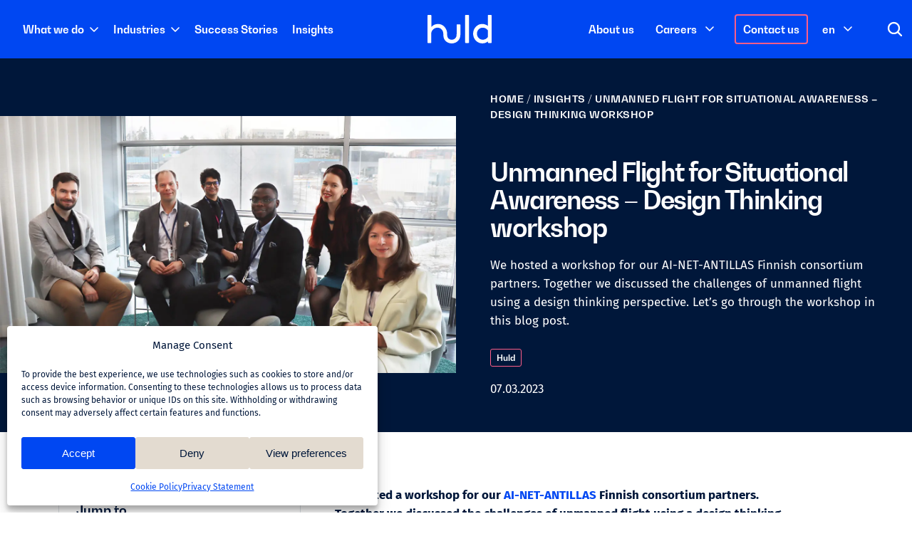

--- FILE ---
content_type: text/html; charset=UTF-8
request_url: https://huld.io/blog/unmanned-flight-for-situational-awareness-design-thinking-workshop/
body_size: 22766
content:
<!doctype html>
<html lang="en-GB">
<head>
<meta charset="UTF-8">
<meta name="viewport" content="width=device-width, initial-scale=1">
<link rel="profile" href="https://gmpg.org/xfn/11">
<!-- Google Tag Manager -->
<script>(function(w,d,s,l,i){w[l]=w[l]||[];w[l].push({'gtm.start':
new Date().getTime(),event:'gtm.js'});var f=d.getElementsByTagName(s)[0],
j=d.createElement(s),dl=l!='dataLayer'?'&l='+l:'';j.async=true;j.src=
'https://www.googletagmanager.com/gtm.js?id='+i+dl;f.parentNode.insertBefore(j,f);
})(window,document,'script','dataLayer','GTM-MBC59547');</script>
<!-- End Google Tag Manager -->
<meta name='robots' content='index, follow, max-image-preview:large, max-snippet:-1, max-video-preview:-1' />
<meta name="dlm-version" content="5.1.6">
<!-- This site is optimized with the Yoast SEO plugin v26.3 - https://yoast.com/wordpress/plugins/seo/ -->
<title>Unmanned Flight for Situational Awareness – Design Thinking workshop - Huld</title>
<meta name="description" content="We hosted a workshop where we discussed the challenges of unmanned flight using a design thinking perspective with AI-NET-ANTILLAS Celtic-Next." />
<link rel="canonical" href="https://huld.io/blog/unmanned-flight-for-situational-awareness-design-thinking-workshop/" />
<meta property="og:locale" content="en_GB" />
<meta property="og:type" content="article" />
<meta property="og:title" content="Unmanned Flight for Situational Awareness – Design Thinking workshop - Huld" />
<meta property="og:description" content="We hosted a workshop where we discussed the challenges of unmanned flight using a design thinking perspective with AI-NET-ANTILLAS Celtic-Next." />
<meta property="og:url" content="https://huld.io/blog/unmanned-flight-for-situational-awareness-design-thinking-workshop/" />
<meta property="og:site_name" content="Huld" />
<meta property="article:published_time" content="2023-03-07T05:30:26+00:00" />
<meta property="article:modified_time" content="2025-09-17T10:19:36+00:00" />
<meta property="og:image" content="https://huld.io/wp-content/uploads/2025/07/ai-net-antillas-drone-workshop_1400x788px.webp" />
<meta property="og:image:width" content="1400" />
<meta property="og:image:height" content="788" />
<meta property="og:image:type" content="image/jpeg" />
<meta name="author" content="pule" />
<meta name="twitter:card" content="summary_large_image" />
<meta name="twitter:label1" content="Written by" />
<meta name="twitter:data1" content="pule" />
<meta name="twitter:label2" content="Estimated reading time" />
<meta name="twitter:data2" content="6 minutes" />
<script type="application/ld+json" class="yoast-schema-graph">{"@context":"https://schema.org","@graph":[{"@type":"Article","@id":"https://huld.io/blog/unmanned-flight-for-situational-awareness-design-thinking-workshop/#article","isPartOf":{"@id":"https://huld.io/blog/unmanned-flight-for-situational-awareness-design-thinking-workshop/"},"author":{"name":"pule","@id":"https://huld.io/#/schema/person/9fd0795338e08fb315cd09091e21cdd6"},"headline":"Unmanned Flight for Situational Awareness – Design Thinking workshop","datePublished":"2023-03-07T05:30:26+00:00","dateModified":"2025-09-17T10:19:36+00:00","mainEntityOfPage":{"@id":"https://huld.io/blog/unmanned-flight-for-situational-awareness-design-thinking-workshop/"},"wordCount":912,"commentCount":0,"publisher":{"@id":"https://huld.io/#organization"},"image":{"@id":"https://huld.io/blog/unmanned-flight-for-situational-awareness-design-thinking-workshop/#primaryimage"},"thumbnailUrl":"https://huld.io/wp-content/uploads/2025/07/ai-net-antillas-drone-workshop_1400x788px.webp","keywords":["Huld"],"articleSection":["Blog"],"inLanguage":"en-GB"},{"@type":"WebPage","@id":"https://huld.io/blog/unmanned-flight-for-situational-awareness-design-thinking-workshop/","url":"https://huld.io/blog/unmanned-flight-for-situational-awareness-design-thinking-workshop/","name":"Unmanned Flight for Situational Awareness – Design Thinking workshop - Huld","isPartOf":{"@id":"https://huld.io/#website"},"primaryImageOfPage":{"@id":"https://huld.io/blog/unmanned-flight-for-situational-awareness-design-thinking-workshop/#primaryimage"},"image":{"@id":"https://huld.io/blog/unmanned-flight-for-situational-awareness-design-thinking-workshop/#primaryimage"},"thumbnailUrl":"https://huld.io/wp-content/uploads/2025/07/ai-net-antillas-drone-workshop_1400x788px.webp","datePublished":"2023-03-07T05:30:26+00:00","dateModified":"2025-09-17T10:19:36+00:00","description":"We hosted a workshop where we discussed the challenges of unmanned flight using a design thinking perspective with AI-NET-ANTILLAS Celtic-Next.","breadcrumb":{"@id":"https://huld.io/blog/unmanned-flight-for-situational-awareness-design-thinking-workshop/#breadcrumb"},"inLanguage":"en-GB","potentialAction":[{"@type":"ReadAction","target":["https://huld.io/blog/unmanned-flight-for-situational-awareness-design-thinking-workshop/"]}]},{"@type":"ImageObject","inLanguage":"en-GB","@id":"https://huld.io/blog/unmanned-flight-for-situational-awareness-design-thinking-workshop/#primaryimage","url":"https://huld.io/wp-content/uploads/2025/07/ai-net-antillas-drone-workshop_1400x788px.webp","contentUrl":"https://huld.io/wp-content/uploads/2025/07/ai-net-antillas-drone-workshop_1400x788px.webp","width":1400,"height":788},{"@type":"BreadcrumbList","@id":"https://huld.io/blog/unmanned-flight-for-situational-awareness-design-thinking-workshop/#breadcrumb","itemListElement":[{"@type":"ListItem","position":1,"name":"Home","item":"https://huld.io/"},{"@type":"ListItem","position":2,"name":"Insights","item":"https://huld.io/insights/"},{"@type":"ListItem","position":3,"name":"Unmanned Flight for Situational Awareness – Design Thinking workshop"}]},{"@type":"WebSite","@id":"https://huld.io/#website","url":"https://huld.io/","name":"Huld","description":"Bold Ideas with a Human Touch","publisher":{"@id":"https://huld.io/#organization"},"potentialAction":[{"@type":"SearchAction","target":{"@type":"EntryPoint","urlTemplate":"https://huld.io/?s={search_term_string}"},"query-input":{"@type":"PropertyValueSpecification","valueRequired":true,"valueName":"search_term_string"}}],"inLanguage":"en-GB"},{"@type":"Organization","@id":"https://huld.io/#organization","name":"Huld","url":"https://huld.io/","logo":{"@type":"ImageObject","inLanguage":"en-GB","@id":"https://huld.io/#/schema/logo/image/","url":"https://huld.io/wp-content/uploads/2025/06/logo.svg","contentUrl":"https://huld.io/wp-content/uploads/2025/06/logo.svg","width":90,"height":40,"caption":"Huld"},"image":{"@id":"https://huld.io/#/schema/logo/image/"}},{"@type":"Person","@id":"https://huld.io/#/schema/person/9fd0795338e08fb315cd09091e21cdd6","name":"pule","image":{"@type":"ImageObject","inLanguage":"en-GB","@id":"https://huld.io/#/schema/person/image/","url":"https://secure.gravatar.com/avatar/a24b3450f08996e0912165fce68fe8c7778ab9c9eb4c47617a0dd14d76145756?s=96&d=mm&r=g","contentUrl":"https://secure.gravatar.com/avatar/a24b3450f08996e0912165fce68fe8c7778ab9c9eb4c47617a0dd14d76145756?s=96&d=mm&r=g","caption":"pule"},"sameAs":["https://huld.io"]}]}</script>
<!-- / Yoast SEO plugin. -->
<link rel='dns-prefetch' href='//cdn.jsdelivr.net' />
<link rel="alternate" type="application/rss+xml" title="Huld &raquo; Feed" href="https://huld.io/feed/" />
<link rel="alternate" title="oEmbed (JSON)" type="application/json+oembed" href="https://huld.io/wp-json/oembed/1.0/embed?url=https%3A%2F%2Fhuld.io%2Fblog%2Funmanned-flight-for-situational-awareness-design-thinking-workshop%2F&#038;lang=en" />
<link rel="alternate" title="oEmbed (XML)" type="text/xml+oembed" href="https://huld.io/wp-json/oembed/1.0/embed?url=https%3A%2F%2Fhuld.io%2Fblog%2Funmanned-flight-for-situational-awareness-design-thinking-workshop%2F&#038;format=xml&#038;lang=en" />
<style id='wp-img-auto-sizes-contain-inline-css'>
img:is([sizes=auto i],[sizes^="auto," i]){contain-intrinsic-size:3000px 1500px}
/*# sourceURL=wp-img-auto-sizes-contain-inline-css */
</style>
<link rel='stylesheet' id='snapping-css' href='//huld.io/wp-content/cache/wpfc-minified/9mkaick4/fujjj.css' media='all' />
<link rel='stylesheet' id='contact-form-7-css' href='//huld.io/wp-content/cache/wpfc-minified/1zb5ix9z/fujjj.css' media='all' />
<link rel='stylesheet' id='wpa-css-css' href='//huld.io/wp-content/cache/wpfc-minified/efbo5el5/fujjj.css' media='all' />
<link rel='stylesheet' id='cmplz-general-css' href='//huld.io/wp-content/cache/wpfc-minified/7ymrok2v/fujjj.css' media='all' />
<link rel='stylesheet' id='megamenu-css' href='//huld.io/wp-content/cache/wpfc-minified/jy4mof63/fujjj.css' media='all' />
<link rel='stylesheet' id='bs5-style-css' href='https://cdn.jsdelivr.net/npm/bootstrap@5.3.2/dist/css/bootstrap.min.css?ver=5.3.2' media='all' />
<link rel='stylesheet' id='huld-style-css' href='//huld.io/wp-content/cache/wpfc-minified/eq0rpbn4/fujjj.css' media='all' />
<link rel='stylesheet' id='splide-style-css' href='https://cdn.jsdelivr.net/npm/@splidejs/splide@4.1.4/dist/css/splide.min.css?ver=4.1.4' media='all' />
<link rel='stylesheet' id='search-filter-flatpickr-css' href='//huld.io/wp-content/cache/wpfc-minified/jo65iosl/fujjj.css' media='all' />
<link rel='stylesheet' id='search-filter-css' href='//huld.io/wp-content/cache/wpfc-minified/2mhh1wq/fujjj.css' media='all' />
<link rel='stylesheet' id='search-filter-ugc-styles-css' href='//huld.io/wp-content/cache/wpfc-minified/lk74qez9/fujjj.css' media='all' />
<link rel='stylesheet' id='bootstrap-blocks-css' href='//huld.io/wp-content/cache/wpfc-minified/jqlxr16z/fujjj.css' media='all' />
<script type="text/javascript">
if ( ! Object.hasOwn( window, 'searchAndFilter' ) ) {
window.searchAndFilter = {};
}
</script><script src="https://huld.io/wp-includes/js/jquery/jquery.min.js?ver=3.7.1" id="jquery-core-js"></script>
<script src="https://huld.io/wp-includes/js/jquery/jquery-migrate.min.js?ver=3.4.1" id="jquery-migrate-js"></script>
<script src="https://huld.io/wp-content/plugins/search-filter/assets/js/vendor/flatpickr.min.js?ver=3.1.6" id="search-filter-flatpickr-js"></script>
<script id="search-filter-js-before">
window.searchAndFilter.frontend = {"fields":{},"queries":{},"library":{"fields":{},"components":{}},"restNonce":"6ec4b4c30d","homeUrl":"https:\/\/huld.io","isPro":true,"suggestionsNonce":"f8a54f0efa"};
//# sourceURL=search-filter-js-before
</script>
<script src="https://huld.io/wp-content/plugins/search-filter-pro/assets/js/frontend/frontend.js?ver=3.1.6" id="search-filter-js"></script>
<link rel="https://api.w.org/" href="https://huld.io/wp-json/" /><link rel="alternate" title="JSON" type="application/json" href="https://huld.io/wp-json/wp/v2/posts/2772" /><link rel="EditURI" type="application/rsd+xml" title="RSD" href="https://huld.io/xmlrpc.php?rsd" />
<meta name="generator" content="WordPress 6.9" />
<link rel='shortlink' href='https://huld.io/?p=2772' />
<meta name="generator" content="webp-uploads 2.6.0">
<style>.cmplz-hidden {
display: none !important;
}</style><link rel="icon" type="image/png" href="/wp-content/uploads/fbrfg/favicon-96x96.png" sizes="96x96" />
<link rel="icon" type="image/svg+xml" href="/wp-content/uploads/fbrfg/favicon.svg" />
<link rel="shortcut icon" href="/wp-content/uploads/fbrfg/favicon.ico" />
<link rel="apple-touch-icon" sizes="180x180" href="/wp-content/uploads/fbrfg/apple-touch-icon.png" />
<meta name="apple-mobile-web-app-title" content="Huld" />
<link rel="manifest" href="/wp-content/uploads/fbrfg/site.webmanifest" /><style type="text/css">.broken_link, a.broken_link {
text-decoration: line-through;
}</style>		<style type="text/css">
.site-title,
.site-description {
position: absolute;
clip: rect(1px, 1px, 1px, 1px);
}
</style>
<link rel="preload" href="https://unpkg.com/aos@next/dist/aos.css" as="style" onload="this.onload=null;this.rel='stylesheet'"><link rel="icon" href="https://huld.io/wp-content/uploads/2025/08/cropped-favicon-32x32.webp" sizes="32x32" />
<link rel="icon" href="https://huld.io/wp-content/uploads/2025/08/cropped-favicon-192x192.webp" sizes="192x192" />
<link rel="apple-touch-icon" href="https://huld.io/wp-content/uploads/2025/08/cropped-favicon-180x180.webp" />
<meta name="msapplication-TileImage" content="https://huld.io/wp-content/uploads/2025/08/cropped-favicon-270x270.webp" />
<style type="text/css">/** Mega Menu CSS: fs **/</style>
<script>document.addEventListener("readystatechange",function(){var e,t;"interactive"==document.readyState&&((e=document.createElement("div")).className="container",(t=document.createElement("div")).className="bs-offset-helper",e.appendChild(t),document.body.appendChild(e),setTimeout(function(){document.documentElement.style.setProperty("--bs-offset",document.querySelector(".bs-offset-helper").getBoundingClientRect().left+"px")},1))},!0);var bsOffsetTimer="";window.addEventListener("resize",function(){clearTimeout(bsOffsetTimer),bsOffsetTimer=setTimeout(function(){document.documentElement.style.setProperty("--bs-offset",document.querySelector(".bs-offset-helper").getBoundingClientRect().left+"px")},100)},!0);</script><style id='wp-block-heading-inline-css'>
h1:where(.wp-block-heading).has-background,h2:where(.wp-block-heading).has-background,h3:where(.wp-block-heading).has-background,h4:where(.wp-block-heading).has-background,h5:where(.wp-block-heading).has-background,h6:where(.wp-block-heading).has-background{padding:1.25em 2.375em}h1.has-text-align-left[style*=writing-mode]:where([style*=vertical-lr]),h1.has-text-align-right[style*=writing-mode]:where([style*=vertical-rl]),h2.has-text-align-left[style*=writing-mode]:where([style*=vertical-lr]),h2.has-text-align-right[style*=writing-mode]:where([style*=vertical-rl]),h3.has-text-align-left[style*=writing-mode]:where([style*=vertical-lr]),h3.has-text-align-right[style*=writing-mode]:where([style*=vertical-rl]),h4.has-text-align-left[style*=writing-mode]:where([style*=vertical-lr]),h4.has-text-align-right[style*=writing-mode]:where([style*=vertical-rl]),h5.has-text-align-left[style*=writing-mode]:where([style*=vertical-lr]),h5.has-text-align-right[style*=writing-mode]:where([style*=vertical-rl]),h6.has-text-align-left[style*=writing-mode]:where([style*=vertical-lr]),h6.has-text-align-right[style*=writing-mode]:where([style*=vertical-rl]){rotate:180deg}
/*# sourceURL=https://huld.io/wp-includes/blocks/heading/style.min.css */
</style>
<style id='wp-block-image-inline-css'>
.wp-block-image>a,.wp-block-image>figure>a{display:inline-block}.wp-block-image img{box-sizing:border-box;height:auto;max-width:100%;vertical-align:bottom}@media not (prefers-reduced-motion){.wp-block-image img.hide{visibility:hidden}.wp-block-image img.show{animation:show-content-image .4s}}.wp-block-image[style*=border-radius] img,.wp-block-image[style*=border-radius]>a{border-radius:inherit}.wp-block-image.has-custom-border img{box-sizing:border-box}.wp-block-image.aligncenter{text-align:center}.wp-block-image.alignfull>a,.wp-block-image.alignwide>a{width:100%}.wp-block-image.alignfull img,.wp-block-image.alignwide img{height:auto;width:100%}.wp-block-image .aligncenter,.wp-block-image .alignleft,.wp-block-image .alignright,.wp-block-image.aligncenter,.wp-block-image.alignleft,.wp-block-image.alignright{display:table}.wp-block-image .aligncenter>figcaption,.wp-block-image .alignleft>figcaption,.wp-block-image .alignright>figcaption,.wp-block-image.aligncenter>figcaption,.wp-block-image.alignleft>figcaption,.wp-block-image.alignright>figcaption{caption-side:bottom;display:table-caption}.wp-block-image .alignleft{float:left;margin:.5em 1em .5em 0}.wp-block-image .alignright{float:right;margin:.5em 0 .5em 1em}.wp-block-image .aligncenter{margin-left:auto;margin-right:auto}.wp-block-image :where(figcaption){margin-bottom:1em;margin-top:.5em}.wp-block-image.is-style-circle-mask img{border-radius:9999px}@supports ((-webkit-mask-image:none) or (mask-image:none)) or (-webkit-mask-image:none){.wp-block-image.is-style-circle-mask img{border-radius:0;-webkit-mask-image:url('data:image/svg+xml;utf8,<svg viewBox="0 0 100 100" xmlns="http://www.w3.org/2000/svg"><circle cx="50" cy="50" r="50"/></svg>');mask-image:url('data:image/svg+xml;utf8,<svg viewBox="0 0 100 100" xmlns="http://www.w3.org/2000/svg"><circle cx="50" cy="50" r="50"/></svg>');mask-mode:alpha;-webkit-mask-position:center;mask-position:center;-webkit-mask-repeat:no-repeat;mask-repeat:no-repeat;-webkit-mask-size:contain;mask-size:contain}}:root :where(.wp-block-image.is-style-rounded img,.wp-block-image .is-style-rounded img){border-radius:9999px}.wp-block-image figure{margin:0}.wp-lightbox-container{display:flex;flex-direction:column;position:relative}.wp-lightbox-container img{cursor:zoom-in}.wp-lightbox-container img:hover+button{opacity:1}.wp-lightbox-container button{align-items:center;backdrop-filter:blur(16px) saturate(180%);background-color:#5a5a5a40;border:none;border-radius:4px;cursor:zoom-in;display:flex;height:20px;justify-content:center;opacity:0;padding:0;position:absolute;right:16px;text-align:center;top:16px;width:20px;z-index:100}@media not (prefers-reduced-motion){.wp-lightbox-container button{transition:opacity .2s ease}}.wp-lightbox-container button:focus-visible{outline:3px auto #5a5a5a40;outline:3px auto -webkit-focus-ring-color;outline-offset:3px}.wp-lightbox-container button:hover{cursor:pointer;opacity:1}.wp-lightbox-container button:focus{opacity:1}.wp-lightbox-container button:focus,.wp-lightbox-container button:hover,.wp-lightbox-container button:not(:hover):not(:active):not(.has-background){background-color:#5a5a5a40;border:none}.wp-lightbox-overlay{box-sizing:border-box;cursor:zoom-out;height:100vh;left:0;overflow:hidden;position:fixed;top:0;visibility:hidden;width:100%;z-index:100000}.wp-lightbox-overlay .close-button{align-items:center;cursor:pointer;display:flex;justify-content:center;min-height:40px;min-width:40px;padding:0;position:absolute;right:calc(env(safe-area-inset-right) + 16px);top:calc(env(safe-area-inset-top) + 16px);z-index:5000000}.wp-lightbox-overlay .close-button:focus,.wp-lightbox-overlay .close-button:hover,.wp-lightbox-overlay .close-button:not(:hover):not(:active):not(.has-background){background:none;border:none}.wp-lightbox-overlay .lightbox-image-container{height:var(--wp--lightbox-container-height);left:50%;overflow:hidden;position:absolute;top:50%;transform:translate(-50%,-50%);transform-origin:top left;width:var(--wp--lightbox-container-width);z-index:9999999999}.wp-lightbox-overlay .wp-block-image{align-items:center;box-sizing:border-box;display:flex;height:100%;justify-content:center;margin:0;position:relative;transform-origin:0 0;width:100%;z-index:3000000}.wp-lightbox-overlay .wp-block-image img{height:var(--wp--lightbox-image-height);min-height:var(--wp--lightbox-image-height);min-width:var(--wp--lightbox-image-width);width:var(--wp--lightbox-image-width)}.wp-lightbox-overlay .wp-block-image figcaption{display:none}.wp-lightbox-overlay button{background:none;border:none}.wp-lightbox-overlay .scrim{background-color:#fff;height:100%;opacity:.9;position:absolute;width:100%;z-index:2000000}.wp-lightbox-overlay.active{visibility:visible}@media not (prefers-reduced-motion){.wp-lightbox-overlay.active{animation:turn-on-visibility .25s both}.wp-lightbox-overlay.active img{animation:turn-on-visibility .35s both}.wp-lightbox-overlay.show-closing-animation:not(.active){animation:turn-off-visibility .35s both}.wp-lightbox-overlay.show-closing-animation:not(.active) img{animation:turn-off-visibility .25s both}.wp-lightbox-overlay.zoom.active{animation:none;opacity:1;visibility:visible}.wp-lightbox-overlay.zoom.active .lightbox-image-container{animation:lightbox-zoom-in .4s}.wp-lightbox-overlay.zoom.active .lightbox-image-container img{animation:none}.wp-lightbox-overlay.zoom.active .scrim{animation:turn-on-visibility .4s forwards}.wp-lightbox-overlay.zoom.show-closing-animation:not(.active){animation:none}.wp-lightbox-overlay.zoom.show-closing-animation:not(.active) .lightbox-image-container{animation:lightbox-zoom-out .4s}.wp-lightbox-overlay.zoom.show-closing-animation:not(.active) .lightbox-image-container img{animation:none}.wp-lightbox-overlay.zoom.show-closing-animation:not(.active) .scrim{animation:turn-off-visibility .4s forwards}}@keyframes show-content-image{0%{visibility:hidden}99%{visibility:hidden}to{visibility:visible}}@keyframes turn-on-visibility{0%{opacity:0}to{opacity:1}}@keyframes turn-off-visibility{0%{opacity:1;visibility:visible}99%{opacity:0;visibility:visible}to{opacity:0;visibility:hidden}}@keyframes lightbox-zoom-in{0%{transform:translate(calc((-100vw + var(--wp--lightbox-scrollbar-width))/2 + var(--wp--lightbox-initial-left-position)),calc(-50vh + var(--wp--lightbox-initial-top-position))) scale(var(--wp--lightbox-scale))}to{transform:translate(-50%,-50%) scale(1)}}@keyframes lightbox-zoom-out{0%{transform:translate(-50%,-50%) scale(1);visibility:visible}99%{visibility:visible}to{transform:translate(calc((-100vw + var(--wp--lightbox-scrollbar-width))/2 + var(--wp--lightbox-initial-left-position)),calc(-50vh + var(--wp--lightbox-initial-top-position))) scale(var(--wp--lightbox-scale));visibility:hidden}}
/*# sourceURL=https://huld.io/wp-includes/blocks/image/style.min.css */
</style>
<style id='wp-block-list-inline-css'>
ol,ul{box-sizing:border-box}:root :where(.wp-block-list.has-background){padding:1.25em 2.375em}
/*# sourceURL=https://huld.io/wp-includes/blocks/list/style.min.css */
</style>
<style id='wp-block-group-inline-css'>
.wp-block-group{box-sizing:border-box}:where(.wp-block-group.wp-block-group-is-layout-constrained){position:relative}
/*# sourceURL=https://huld.io/wp-includes/blocks/group/style.min.css */
</style>
<style id='wp-block-paragraph-inline-css'>
.is-small-text{font-size:.875em}.is-regular-text{font-size:1em}.is-large-text{font-size:2.25em}.is-larger-text{font-size:3em}.has-drop-cap:not(:focus):first-letter{float:left;font-size:8.4em;font-style:normal;font-weight:100;line-height:.68;margin:.05em .1em 0 0;text-transform:uppercase}body.rtl .has-drop-cap:not(:focus):first-letter{float:none;margin-left:.1em}p.has-drop-cap.has-background{overflow:hidden}:root :where(p.has-background){padding:1.25em 2.375em}:where(p.has-text-color:not(.has-link-color)) a{color:inherit}p.has-text-align-left[style*="writing-mode:vertical-lr"],p.has-text-align-right[style*="writing-mode:vertical-rl"]{rotate:180deg}
/*# sourceURL=https://huld.io/wp-includes/blocks/paragraph/style.min.css */
</style>
<style id='global-styles-inline-css'>
:root{--wp--preset--aspect-ratio--square: 1;--wp--preset--aspect-ratio--4-3: 4/3;--wp--preset--aspect-ratio--3-4: 3/4;--wp--preset--aspect-ratio--3-2: 3/2;--wp--preset--aspect-ratio--2-3: 2/3;--wp--preset--aspect-ratio--16-9: 16/9;--wp--preset--aspect-ratio--9-16: 9/16;--wp--preset--color--black: #000000;--wp--preset--color--cyan-bluish-gray: #abb8c3;--wp--preset--color--white: #ffffff;--wp--preset--color--pale-pink: #f78da7;--wp--preset--color--vivid-red: #cf2e2e;--wp--preset--color--luminous-vivid-orange: #ff6900;--wp--preset--color--luminous-vivid-amber: #fcb900;--wp--preset--color--light-green-cyan: #7bdcb5;--wp--preset--color--vivid-green-cyan: #00d084;--wp--preset--color--pale-cyan-blue: #8ed1fc;--wp--preset--color--vivid-cyan-blue: #0693e3;--wp--preset--color--vivid-purple: #9b51e0;--wp--preset--color--expert: #00173a;--wp--preset--color--intelligent: #0047f2;--wp--preset--color--humane: #e3dbd0;--wp--preset--color--objective: #ffffff;--wp--preset--color--brave: #ff5e89;--wp--preset--color--medium-blue: #80a4ff;--wp--preset--color--light-blue: #c2d1fa;--wp--preset--gradient--vivid-cyan-blue-to-vivid-purple: linear-gradient(135deg,rgb(6,147,227) 0%,rgb(155,81,224) 100%);--wp--preset--gradient--light-green-cyan-to-vivid-green-cyan: linear-gradient(135deg,rgb(122,220,180) 0%,rgb(0,208,130) 100%);--wp--preset--gradient--luminous-vivid-amber-to-luminous-vivid-orange: linear-gradient(135deg,rgb(252,185,0) 0%,rgb(255,105,0) 100%);--wp--preset--gradient--luminous-vivid-orange-to-vivid-red: linear-gradient(135deg,rgb(255,105,0) 0%,rgb(207,46,46) 100%);--wp--preset--gradient--very-light-gray-to-cyan-bluish-gray: linear-gradient(135deg,rgb(238,238,238) 0%,rgb(169,184,195) 100%);--wp--preset--gradient--cool-to-warm-spectrum: linear-gradient(135deg,rgb(74,234,220) 0%,rgb(151,120,209) 20%,rgb(207,42,186) 40%,rgb(238,44,130) 60%,rgb(251,105,98) 80%,rgb(254,248,76) 100%);--wp--preset--gradient--blush-light-purple: linear-gradient(135deg,rgb(255,206,236) 0%,rgb(152,150,240) 100%);--wp--preset--gradient--blush-bordeaux: linear-gradient(135deg,rgb(254,205,165) 0%,rgb(254,45,45) 50%,rgb(107,0,62) 100%);--wp--preset--gradient--luminous-dusk: linear-gradient(135deg,rgb(255,203,112) 0%,rgb(199,81,192) 50%,rgb(65,88,208) 100%);--wp--preset--gradient--pale-ocean: linear-gradient(135deg,rgb(255,245,203) 0%,rgb(182,227,212) 50%,rgb(51,167,181) 100%);--wp--preset--gradient--electric-grass: linear-gradient(135deg,rgb(202,248,128) 0%,rgb(113,206,126) 100%);--wp--preset--gradient--midnight: linear-gradient(135deg,rgb(2,3,129) 0%,rgb(40,116,252) 100%);--wp--preset--font-size--small: 13px;--wp--preset--font-size--medium: 20px;--wp--preset--font-size--large: 36px;--wp--preset--font-size--x-large: 42px;--wp--preset--spacing--20: 0.44rem;--wp--preset--spacing--30: 0.67rem;--wp--preset--spacing--40: 1rem;--wp--preset--spacing--50: 1.5rem;--wp--preset--spacing--60: 2.25rem;--wp--preset--spacing--70: 3.38rem;--wp--preset--spacing--80: 5.06rem;--wp--preset--shadow--natural: 6px 6px 9px rgba(0, 0, 0, 0.2);--wp--preset--shadow--deep: 12px 12px 50px rgba(0, 0, 0, 0.4);--wp--preset--shadow--sharp: 6px 6px 0px rgba(0, 0, 0, 0.2);--wp--preset--shadow--outlined: 6px 6px 0px -3px rgb(255, 255, 255), 6px 6px rgb(0, 0, 0);--wp--preset--shadow--crisp: 6px 6px 0px rgb(0, 0, 0);}:where(body) { margin: 0; }.wp-site-blocks > .alignleft { float: left; margin-right: 2em; }.wp-site-blocks > .alignright { float: right; margin-left: 2em; }.wp-site-blocks > .aligncenter { justify-content: center; margin-left: auto; margin-right: auto; }:where(.is-layout-flex){gap: 0.5em;}:where(.is-layout-grid){gap: 0.5em;}.is-layout-flow > .alignleft{float: left;margin-inline-start: 0;margin-inline-end: 2em;}.is-layout-flow > .alignright{float: right;margin-inline-start: 2em;margin-inline-end: 0;}.is-layout-flow > .aligncenter{margin-left: auto !important;margin-right: auto !important;}.is-layout-constrained > .alignleft{float: left;margin-inline-start: 0;margin-inline-end: 2em;}.is-layout-constrained > .alignright{float: right;margin-inline-start: 2em;margin-inline-end: 0;}.is-layout-constrained > .aligncenter{margin-left: auto !important;margin-right: auto !important;}.is-layout-constrained > :where(:not(.alignleft):not(.alignright):not(.alignfull)){margin-left: auto !important;margin-right: auto !important;}body .is-layout-flex{display: flex;}.is-layout-flex{flex-wrap: wrap;align-items: center;}.is-layout-flex > :is(*, div){margin: 0;}body .is-layout-grid{display: grid;}.is-layout-grid > :is(*, div){margin: 0;}body{padding-top: 0px;padding-right: 0px;padding-bottom: 0px;padding-left: 0px;}a:where(:not(.wp-element-button)){text-decoration: underline;}:root :where(.wp-element-button, .wp-block-button__link){background-color: #32373c;border-width: 0;color: #fff;font-family: inherit;font-size: inherit;font-style: inherit;font-weight: inherit;letter-spacing: inherit;line-height: inherit;padding-top: calc(0.667em + 2px);padding-right: calc(1.333em + 2px);padding-bottom: calc(0.667em + 2px);padding-left: calc(1.333em + 2px);text-decoration: none;text-transform: inherit;}.has-black-color{color: var(--wp--preset--color--black) !important;}.has-cyan-bluish-gray-color{color: var(--wp--preset--color--cyan-bluish-gray) !important;}.has-white-color{color: var(--wp--preset--color--white) !important;}.has-pale-pink-color{color: var(--wp--preset--color--pale-pink) !important;}.has-vivid-red-color{color: var(--wp--preset--color--vivid-red) !important;}.has-luminous-vivid-orange-color{color: var(--wp--preset--color--luminous-vivid-orange) !important;}.has-luminous-vivid-amber-color{color: var(--wp--preset--color--luminous-vivid-amber) !important;}.has-light-green-cyan-color{color: var(--wp--preset--color--light-green-cyan) !important;}.has-vivid-green-cyan-color{color: var(--wp--preset--color--vivid-green-cyan) !important;}.has-pale-cyan-blue-color{color: var(--wp--preset--color--pale-cyan-blue) !important;}.has-vivid-cyan-blue-color{color: var(--wp--preset--color--vivid-cyan-blue) !important;}.has-vivid-purple-color{color: var(--wp--preset--color--vivid-purple) !important;}.has-expert-color{color: var(--wp--preset--color--expert) !important;}.has-intelligent-color{color: var(--wp--preset--color--intelligent) !important;}.has-humane-color{color: var(--wp--preset--color--humane) !important;}.has-objective-color{color: var(--wp--preset--color--objective) !important;}.has-brave-color{color: var(--wp--preset--color--brave) !important;}.has-medium-blue-color{color: var(--wp--preset--color--medium-blue) !important;}.has-light-blue-color{color: var(--wp--preset--color--light-blue) !important;}.has-black-background-color{background-color: var(--wp--preset--color--black) !important;}.has-cyan-bluish-gray-background-color{background-color: var(--wp--preset--color--cyan-bluish-gray) !important;}.has-white-background-color{background-color: var(--wp--preset--color--white) !important;}.has-pale-pink-background-color{background-color: var(--wp--preset--color--pale-pink) !important;}.has-vivid-red-background-color{background-color: var(--wp--preset--color--vivid-red) !important;}.has-luminous-vivid-orange-background-color{background-color: var(--wp--preset--color--luminous-vivid-orange) !important;}.has-luminous-vivid-amber-background-color{background-color: var(--wp--preset--color--luminous-vivid-amber) !important;}.has-light-green-cyan-background-color{background-color: var(--wp--preset--color--light-green-cyan) !important;}.has-vivid-green-cyan-background-color{background-color: var(--wp--preset--color--vivid-green-cyan) !important;}.has-pale-cyan-blue-background-color{background-color: var(--wp--preset--color--pale-cyan-blue) !important;}.has-vivid-cyan-blue-background-color{background-color: var(--wp--preset--color--vivid-cyan-blue) !important;}.has-vivid-purple-background-color{background-color: var(--wp--preset--color--vivid-purple) !important;}.has-expert-background-color{background-color: var(--wp--preset--color--expert) !important;}.has-intelligent-background-color{background-color: var(--wp--preset--color--intelligent) !important;}.has-humane-background-color{background-color: var(--wp--preset--color--humane) !important;}.has-objective-background-color{background-color: var(--wp--preset--color--objective) !important;}.has-brave-background-color{background-color: var(--wp--preset--color--brave) !important;}.has-medium-blue-background-color{background-color: var(--wp--preset--color--medium-blue) !important;}.has-light-blue-background-color{background-color: var(--wp--preset--color--light-blue) !important;}.has-black-border-color{border-color: var(--wp--preset--color--black) !important;}.has-cyan-bluish-gray-border-color{border-color: var(--wp--preset--color--cyan-bluish-gray) !important;}.has-white-border-color{border-color: var(--wp--preset--color--white) !important;}.has-pale-pink-border-color{border-color: var(--wp--preset--color--pale-pink) !important;}.has-vivid-red-border-color{border-color: var(--wp--preset--color--vivid-red) !important;}.has-luminous-vivid-orange-border-color{border-color: var(--wp--preset--color--luminous-vivid-orange) !important;}.has-luminous-vivid-amber-border-color{border-color: var(--wp--preset--color--luminous-vivid-amber) !important;}.has-light-green-cyan-border-color{border-color: var(--wp--preset--color--light-green-cyan) !important;}.has-vivid-green-cyan-border-color{border-color: var(--wp--preset--color--vivid-green-cyan) !important;}.has-pale-cyan-blue-border-color{border-color: var(--wp--preset--color--pale-cyan-blue) !important;}.has-vivid-cyan-blue-border-color{border-color: var(--wp--preset--color--vivid-cyan-blue) !important;}.has-vivid-purple-border-color{border-color: var(--wp--preset--color--vivid-purple) !important;}.has-expert-border-color{border-color: var(--wp--preset--color--expert) !important;}.has-intelligent-border-color{border-color: var(--wp--preset--color--intelligent) !important;}.has-humane-border-color{border-color: var(--wp--preset--color--humane) !important;}.has-objective-border-color{border-color: var(--wp--preset--color--objective) !important;}.has-brave-border-color{border-color: var(--wp--preset--color--brave) !important;}.has-medium-blue-border-color{border-color: var(--wp--preset--color--medium-blue) !important;}.has-light-blue-border-color{border-color: var(--wp--preset--color--light-blue) !important;}.has-vivid-cyan-blue-to-vivid-purple-gradient-background{background: var(--wp--preset--gradient--vivid-cyan-blue-to-vivid-purple) !important;}.has-light-green-cyan-to-vivid-green-cyan-gradient-background{background: var(--wp--preset--gradient--light-green-cyan-to-vivid-green-cyan) !important;}.has-luminous-vivid-amber-to-luminous-vivid-orange-gradient-background{background: var(--wp--preset--gradient--luminous-vivid-amber-to-luminous-vivid-orange) !important;}.has-luminous-vivid-orange-to-vivid-red-gradient-background{background: var(--wp--preset--gradient--luminous-vivid-orange-to-vivid-red) !important;}.has-very-light-gray-to-cyan-bluish-gray-gradient-background{background: var(--wp--preset--gradient--very-light-gray-to-cyan-bluish-gray) !important;}.has-cool-to-warm-spectrum-gradient-background{background: var(--wp--preset--gradient--cool-to-warm-spectrum) !important;}.has-blush-light-purple-gradient-background{background: var(--wp--preset--gradient--blush-light-purple) !important;}.has-blush-bordeaux-gradient-background{background: var(--wp--preset--gradient--blush-bordeaux) !important;}.has-luminous-dusk-gradient-background{background: var(--wp--preset--gradient--luminous-dusk) !important;}.has-pale-ocean-gradient-background{background: var(--wp--preset--gradient--pale-ocean) !important;}.has-electric-grass-gradient-background{background: var(--wp--preset--gradient--electric-grass) !important;}.has-midnight-gradient-background{background: var(--wp--preset--gradient--midnight) !important;}.has-small-font-size{font-size: var(--wp--preset--font-size--small) !important;}.has-medium-font-size{font-size: var(--wp--preset--font-size--medium) !important;}.has-large-font-size{font-size: var(--wp--preset--font-size--large) !important;}.has-x-large-font-size{font-size: var(--wp--preset--font-size--x-large) !important;}
/*# sourceURL=global-styles-inline-css */
</style>
<style id='core-block-supports-inline-css'>
.wp-container-core-group-is-layout-0dfbf163{flex-wrap:nowrap;justify-content:space-between;}
/*# sourceURL=core-block-supports-inline-css */
</style>
</head>
<body data-cmplz=1 class="wp-singular post-template-default single single-post postid-2772 single-format-standard wp-custom-logo wp-theme-huld mega-menu-primary no-sidebar">
<!-- Google Tag Manager (noscript) -->
<noscript><iframe src="https://www.googletagmanager.com/ns.html?id=GTM-MBC59547"
height="0" width="0" style="display:none;visibility:hidden"></iframe></noscript>
<!-- End Google Tag Manager (noscript) -->
<div id="page" class="site">
<a class="skip-link screen-reader-text" href="#primary">Skip to content</a>
<div class="nav-container">
<header class="site-header">
<div class="container-fluid">
<div class="row gx-0 align-items-center">
<div class="col-lg-5 d-flex justify-content-start">
<div class="menu-container">   	
<div id="site-header-menu" class="site-header-menu">
<nav class="main-navigation" role="navigation" aria-label="Navigation">
<div id="mega-menu-wrap-primary" class="mega-menu-wrap"><div class="mega-menu-toggle"><div class="mega-toggle-blocks-left"></div><div class="mega-toggle-blocks-center"></div><div class="mega-toggle-blocks-right"><div class='mega-toggle-block mega-menu-toggle-animated-block mega-toggle-block-0' id='mega-toggle-block-0'><button aria-label="Toggle Menu" class="mega-toggle-animated mega-toggle-animated-slider" type="button" aria-expanded="false">
<span class="mega-toggle-animated-box">
<span class="mega-toggle-animated-inner"></span>
</span>
</button></div></div></div><ul id="mega-menu-primary" class="mega-menu max-mega-menu mega-menu-horizontal mega-no-js" data-event="hover_intent" data-effect="fade_up" data-effect-speed="200" data-effect-mobile="slide" data-effect-speed-mobile="200" data-panel-width="body" data-panel-inner-width=".container" data-mobile-force-width="false" data-second-click="go" data-document-click="collapse" data-vertical-behaviour="standard" data-breakpoint="991" data-unbind="true" data-mobile-state="collapse_all" data-mobile-direction="vertical" data-hover-intent-timeout="300" data-hover-intent-interval="100"><li class="mega-menu-item mega-menu-item-type-post_type mega-menu-item-object-page mega-menu-item-has-children mega-menu-megamenu mega-menu-grid mega-align-bottom-left mega-menu-grid mega-menu-item-57" id="mega-menu-item-57"><a class="mega-menu-link" href="https://huld.io/what-we-do/" aria-expanded="false" tabindex="0">What we do<span class="mega-indicator" aria-hidden="true"></span></a>
<ul class="mega-sub-menu" role='presentation'>
<li class="mega-menu-row" id="mega-menu-57-0">
<ul class="mega-sub-menu" style='--columns:12' role='presentation'>
<li class="mega-menu-column mega-menu-columns-2-of-12 mega-hide-on-mobile" style="--columns:12; --span:2" id="mega-menu-57-0-0">
<ul class="mega-sub-menu">
<li class="mega-menu-item mega-menu-item-type-widget widget_text mega-menu-item-text-2" id="mega-menu-item-text-2">			<div class="textwidget"><div class="mb-4">
<a class="button button-ghost" href="/what-we-do/">What we do</a>
</div>
</div>
</li>		</ul>
</li><li class="mega-menu-column mega-menu-columns-1-of-12 mega-hide-on-mobile" style="--columns:12; --span:1" id="mega-menu-57-0-1"></li><li class="mega-menu-column mega-menu-columns-2-of-12" style="--columns:12; --span:2" id="mega-menu-57-0-2">
<ul class="mega-sub-menu">
<li class="mega-menu-item mega-menu-item-type-post_type mega-menu-item-object-page mega-menu-item-has-children mega-menu-item-71" id="mega-menu-item-71"><a class="mega-menu-link" href="https://huld.io/what-we-do/digital-services-and-software/">Digital Services and Software<span class="mega-indicator" aria-hidden="true"></span></a>
<ul class="mega-sub-menu">
<li class="mega-menu-item mega-menu-item-type-post_type mega-menu-item-object-page mega-menu-item-18877" id="mega-menu-item-18877"><a class="mega-menu-link" href="https://huld.io/what-we-do/digital-services-and-software/enterprise-architecture/">Enterprise Architecture</a></li><li class="mega-menu-item mega-menu-item-type-post_type mega-menu-item-object-page mega-menu-item-18878" id="mega-menu-item-18878"><a class="mega-menu-link" href="https://huld.io/what-we-do/digital-services-and-software/service-design/">Service Design</a></li><li class="mega-menu-item mega-menu-item-type-post_type mega-menu-item-object-page mega-menu-item-18879" id="mega-menu-item-18879"><a class="mega-menu-link" href="https://huld.io/what-we-do/digital-services-and-software/ui-ux-design/">UI/UX Design</a></li><li class="mega-menu-item mega-menu-item-type-post_type mega-menu-item-object-page mega-menu-item-18917" id="mega-menu-item-18917"><a class="mega-menu-link" href="https://huld.io/what-we-do/digital-services-and-software/ai-data/">AI &amp; Data</a></li><li class="mega-menu-item mega-menu-item-type-post_type mega-menu-item-object-page mega-menu-item-18920" id="mega-menu-item-18920"><a class="mega-menu-link" href="https://huld.io/what-we-do/digital-services-and-software/quality-assurance-testing/">Quality Assurance &amp; Testing</a></li><li class="mega-menu-item mega-menu-item-type-post_type mega-menu-item-object-page mega-menu-item-18919" id="mega-menu-item-18919"><a class="mega-menu-link" href="https://huld.io/what-we-do/digital-services-and-software/project-management/">Change &amp; Project Management</a></li>			</ul>
</li>		</ul>
</li><li class="mega-menu-column mega-menu-columns-2-of-12" style="--columns:12; --span:2" id="mega-menu-57-0-3">
<ul class="mega-sub-menu">
<li class="mega-menu-item mega-menu-item-type-post_type mega-menu-item-object-page mega-menu-item-has-children mega-menu-item-163" id="mega-menu-item-163"><a class="mega-menu-link" href="https://huld.io/what-we-do/product-design-and-development/">Product Design and Development<span class="mega-indicator" aria-hidden="true"></span></a>
<ul class="mega-sub-menu">
<li class="mega-menu-item mega-menu-item-type-post_type mega-menu-item-object-page mega-menu-item-18880" id="mega-menu-item-18880"><a class="mega-menu-link" href="https://huld.io/what-we-do/product-design-and-development/industrial-design/">Industrial Design</a></li><li class="mega-menu-item mega-menu-item-type-post_type mega-menu-item-object-page mega-menu-item-18881" id="mega-menu-item-18881"><a class="mega-menu-link" href="https://huld.io/what-we-do/product-design-and-development/mechanical-design/">Mechanical Design</a></li><li class="mega-menu-item mega-menu-item-type-post_type mega-menu-item-object-page mega-menu-item-18882" id="mega-menu-item-18882"><a class="mega-menu-link" href="https://huld.io/what-we-do/product-design-and-development/technical-analysis/">Technical analysis</a></li><li class="mega-menu-item mega-menu-item-type-post_type mega-menu-item-object-page mega-menu-item-18883" id="mega-menu-item-18883"><a class="mega-menu-link" href="https://huld.io/what-we-do/product-design-and-development/electrification/">Electrification</a></li><li class="mega-menu-item mega-menu-item-type-post_type mega-menu-item-object-page mega-menu-item-18884" id="mega-menu-item-18884"><a class="mega-menu-link" href="https://huld.io/what-we-do/product-design-and-development/packaging-design/">Packaging Design</a></li><li class="mega-menu-item mega-menu-item-type-post_type mega-menu-item-object-page mega-menu-item-18885" id="mega-menu-item-18885"><a class="mega-menu-link" href="https://huld.io/what-we-do/product-design-and-development/technical-documentation/">Technical Documentation</a></li><li class="mega-menu-item mega-menu-item-type-post_type mega-menu-item-object-page mega-menu-item-18886" id="mega-menu-item-18886"><a class="mega-menu-link" href="https://huld.io/what-we-do/product-design-and-development/additive-manufacturing/">Additive Manufacturing</a></li><li class="mega-menu-item mega-menu-item-type-post_type mega-menu-item-object-page mega-menu-item-18888" id="mega-menu-item-18888"><a class="mega-menu-link" href="https://huld.io/what-we-do/product-design-and-development/sustainable-product-design/">Sustainable Product Design</a></li>			</ul>
</li>		</ul>
</li><li class="mega-menu-column mega-menu-columns-2-of-12" style="--columns:12; --span:2" id="mega-menu-57-0-4">
<ul class="mega-sub-menu">
<li class="mega-menu-item mega-menu-item-type-post_type mega-menu-item-object-page mega-menu-item-has-children mega-menu-item-162" id="mega-menu-item-162"><a class="mega-menu-link" href="https://huld.io/what-we-do/embedded-solutions/">Embedded<br>Solutions<span class="mega-indicator" aria-hidden="true"></span></a>
<ul class="mega-sub-menu">
<li class="mega-menu-item mega-menu-item-type-post_type mega-menu-item-object-page mega-menu-item-18889" id="mega-menu-item-18889"><a class="mega-menu-link" href="https://huld.io/what-we-do/embedded-solutions/embedded-software-development/">Embedded Software Development</a></li><li class="mega-menu-item mega-menu-item-type-post_type mega-menu-item-object-page mega-menu-item-18890" id="mega-menu-item-18890"><a class="mega-menu-link" href="https://huld.io/what-we-do/embedded-solutions/electronics-design/">Electronics Design</a></li><li class="mega-menu-item mega-menu-item-type-post_type mega-menu-item-object-page mega-menu-item-18891" id="mega-menu-item-18891"><a class="mega-menu-link" href="https://huld.io/what-we-do/embedded-solutions/connectivity-and-wireless-technologies/">Connectivity and Wireless Technologies</a></li><li class="mega-menu-item mega-menu-item-type-post_type mega-menu-item-object-page mega-menu-item-18892" id="mega-menu-item-18892"><a class="mega-menu-link" href="https://huld.io/what-we-do/embedded-solutions/enclosure-design/">Enclosure Design</a></li><li class="mega-menu-item mega-menu-item-type-post_type mega-menu-item-object-page mega-menu-item-18893" id="mega-menu-item-18893"><a class="mega-menu-link" href="https://huld.io/what-we-do/digital-services-and-software/quality-assurance-testing/">Quality Assurance &amp; Testing</a></li>			</ul>
</li>		</ul>
</li><li class="mega-menu-column mega-menu-columns-3-of-12" style="--columns:12; --span:3" id="mega-menu-57-0-5">
<ul class="mega-sub-menu">
<li class="mega-first mega-menu-item mega-menu-item-type-post_type mega-menu-item-object-page mega-menu-item-has-children mega-menu-item-161 first" id="mega-menu-item-161"><a class="mega-menu-link" href="https://huld.io/what-we-do/safety-and-security/">Safety and<br> Security<span class="mega-indicator" aria-hidden="true"></span></a>
<ul class="mega-sub-menu">
<li class="mega-menu-item mega-menu-item-type-post_type mega-menu-item-object-page mega-menu-item-19007" id="mega-menu-item-19007"><a class="mega-menu-link" href="https://huld.io/what-we-do/safety-and-security/cloud-digitalization-security/">Cloud &amp; Digitalization Security</a></li><li class="mega-menu-item mega-menu-item-type-post_type mega-menu-item-object-page mega-menu-item-19008" id="mega-menu-item-19008"><a class="mega-menu-link" href="https://huld.io/what-we-do/safety-and-security/industrial-software-security/">Industrial &amp; Software Security</a></li><li class="mega-menu-item mega-menu-item-type-post_type mega-menu-item-object-page mega-menu-item-19014" id="mega-menu-item-19014"><a class="mega-menu-link" href="https://huld.io/what-we-do/safety-and-security/cybersafety-concept/">CyberSafety Concept</a></li><li class="mega-menu-item mega-menu-item-type-post_type mega-menu-item-object-page mega-menu-item-19017" id="mega-menu-item-19017"><a class="mega-menu-link" href="https://huld.io/what-we-do/safety-and-security/safety-concepts/">Safety Concepts</a></li><li class="mega-menu-item mega-menu-item-type-post_type mega-menu-item-object-page mega-menu-item-19018" id="mega-menu-item-19018"><a class="mega-menu-link" href="https://huld.io/what-we-do/safety-and-security/safety-management/">Safety Management</a></li><li class="mega-menu-item mega-menu-item-type-post_type mega-menu-item-object-page mega-menu-item-19020" id="mega-menu-item-19020"><a class="mega-menu-link" href="https://huld.io/what-we-do/safety-and-security/safety-development-vv/">Safety Development &amp; V&amp;V</a></li><li class="mega-menu-item mega-menu-item-type-post_type mega-menu-item-object-page mega-menu-item-19021" id="mega-menu-item-19021"><a class="mega-menu-link" href="https://huld.io/what-we-do/safety-and-security/independent-safety-assessments-isa/">Independent Safety Assessments (ISA)</a></li>			</ul>
</li>		</ul>
</li>	</ul>
</li></ul>
</li><li class="mega-menu-item mega-menu-item-type-post_type mega-menu-item-object-page mega-menu-item-has-children mega-menu-megamenu mega-menu-grid mega-align-bottom-left mega-menu-grid mega-menu-item-185" id="mega-menu-item-185"><a class="mega-menu-link" href="https://huld.io/industries/" aria-expanded="false" tabindex="0">Industries<span class="mega-indicator" aria-hidden="true"></span></a>
<ul class="mega-sub-menu" role='presentation'>
<li class="mega-menu-row" id="mega-menu-185-0">
<ul class="mega-sub-menu" style='--columns:12' role='presentation'>
<li class="mega-menu-column mega-menu-columns-2-of-12 mega-hide-on-mobile" style="--columns:12; --span:2" id="mega-menu-185-0-0">
<ul class="mega-sub-menu">
<li class="mega-menu-item mega-menu-item-type-widget widget_text mega-menu-item-text-3" id="mega-menu-item-text-3">			<div class="textwidget"><p><a class="button button-ghost" href="/industries/">Industries</a></p>
</div>
</li>		</ul>
</li><li class="mega-menu-column mega-menu-columns-1-of-12" style="--columns:12; --span:1" id="mega-menu-185-0-1"></li><li class="mega-menu-column mega-menu-columns-3-of-12" style="--columns:12; --span:3" id="mega-menu-185-0-2">
<ul class="mega-sub-menu">
<li class="mega-menu-item mega-menu-item-type-post_type mega-menu-item-object-page mega-menu-item-552" id="mega-menu-item-552"><a class="mega-menu-link" href="https://huld.io/industries/machines-and-vehicles/">Machines and Vehicles</a></li><li class="mega-menu-item mega-menu-item-type-post_type mega-menu-item-object-page mega-menu-item-234" id="mega-menu-item-234"><a class="mega-menu-link" href="https://huld.io/industries/space/">Space</a></li><li class="mega-menu-item mega-menu-item-type-post_type mega-menu-item-object-page mega-menu-item-388" id="mega-menu-item-388"><a class="mega-menu-link" href="https://huld.io/industries/railway/">Railway</a></li>		</ul>
</li><li class="mega-menu-column mega-menu-columns-3-of-12" style="--columns:12; --span:3" id="mega-menu-185-0-3">
<ul class="mega-sub-menu">
<li class="mega-menu-item mega-menu-item-type-post_type mega-menu-item-object-page mega-menu-item-557" id="mega-menu-item-557"><a class="mega-menu-link" href="https://huld.io/industries/medical-devices/">Medical Devices</a></li><li class="mega-menu-item mega-menu-item-type-post_type mega-menu-item-object-page mega-menu-item-538" id="mega-menu-item-538"><a class="mega-menu-link" href="https://huld.io/industries/healthcare/">Healthcare</a></li><li class="mega-menu-item mega-menu-item-type-post_type mega-menu-item-object-page mega-menu-item-399" id="mega-menu-item-399"><a class="mega-menu-link" href="https://huld.io/industries/defence-and-national-security/">Defence and National Security</a></li>		</ul>
</li><li class="mega-menu-column mega-menu-columns-3-of-12" style="--columns:12; --span:3" id="mega-menu-185-0-4">
<ul class="mega-sub-menu">
<li class="mega-menu-item mega-menu-item-type-post_type mega-menu-item-object-page mega-menu-item-560" id="mega-menu-item-560"><a class="mega-menu-link" href="https://huld.io/industries/test-and-measurement/">Test and Measurement</a></li><li class="mega-menu-item mega-menu-item-type-post_type mega-menu-item-object-page mega-menu-item-546" id="mega-menu-item-546"><a class="mega-menu-link" href="https://huld.io/industries/marine/">Marine</a></li><li class="mega-menu-item mega-menu-item-type-post_type mega-menu-item-object-page mega-menu-item-542" id="mega-menu-item-542"><a class="mega-menu-link" href="https://huld.io/industries/elevators-and-lifting-equipment/">Elevators and Lifting Equipment</a></li>		</ul>
</li>	</ul>
</li></ul>
</li><li class="mega-menu-item mega-menu-item-type-custom mega-menu-item-object-custom mega-align-bottom-left mega-menu-flyout mega-menu-item-21162" id="mega-menu-item-21162"><a class="mega-menu-link" href="https://huld.io/success-stories/" tabindex="0">Success Stories</a></li><li class="mega-menu-item mega-menu-item-type-post_type mega-menu-item-object-page mega-align-bottom-left mega-menu-flyout mega-menu-item-565" id="mega-menu-item-565"><a class="mega-menu-link" href="https://huld.io/insights/" tabindex="0">Insights</a></li><li class="mega-mobile-only mega-menu-item mega-menu-item-type-post_type mega-menu-item-object-page mega-menu-item-has-children mega-align-bottom-left mega-menu-flyout mega-menu-item-18975 mobile-only" id="mega-menu-item-18975"><a class="mega-menu-link" href="https://huld.io/about-us/" aria-expanded="false" tabindex="0">About us<span class="mega-indicator" aria-hidden="true"></span></a>
<ul class="mega-sub-menu">
<li class="mega-mobile-only mega-menu-item mega-menu-item-type-custom mega-menu-item-object-custom mega-menu-item-18976 mobile-only" id="mega-menu-item-18976"><a class="mega-menu-link" href="https://careers.huld.io/">Careers</a></li><li class="mega-menu-item mega-menu-item-type-post_type mega-menu-item-object-page mega-menu-item-20793" id="mega-menu-item-20793"><a class="mega-menu-link" href="https://huld.io/partners/">Partners</a></li></ul>
</li><li class="mega-mobile-only mega-menu-item mega-menu-item-type-post_type mega-menu-item-object-page mega-align-bottom-left mega-menu-flyout mega-menu-item-18977 mobile-only" id="mega-menu-item-18977"><a class="mega-menu-link" href="https://huld.io/contact/" tabindex="0">Contact</a></li><li class="mega-pll-parent-menu-item mega-menu-item mega-menu-item-type-custom mega-menu-item-object-custom mega-current-menu-parent mega-menu-item-has-children mega-align-bottom-left mega-menu-flyout mega-menu-item-20794 pll-parent-menu-item" id="mega-menu-item-20794"><a class="mega-menu-link" href="#pll_switcher" aria-expanded="false" tabindex="0">en<span class="mega-indicator" aria-hidden="true"></span></a>
<ul class="mega-sub-menu">
<li class="mega-lang-item mega-lang-item-4 mega-lang-item-en mega-current-lang mega-lang-item-first mega-menu-item mega-menu-item-type-custom mega-menu-item-object-custom mega-menu-item-20794-en lang-item lang-item-4 lang-item-en current-lang lang-item-first" id="mega-menu-item-20794-en"><a class="mega-menu-link" href="https://huld.io/blog/unmanned-flight-for-situational-awareness-design-thinking-workshop/">en</a></li><li class="mega-lang-item mega-lang-item-7 mega-lang-item-fi mega-no-translation mega-menu-item mega-menu-item-type-custom mega-menu-item-object-custom mega-menu-item-20794-fi lang-item lang-item-7 lang-item-fi no-translation" id="mega-menu-item-20794-fi"><a class="mega-menu-link" href="https://huld.io/fi/">fi</a></li></ul>
</li></ul></div>	
</nav>
</div>
</div>
</div>
<div class="col-lg-2 col-6 d-flex justify-content-lg-center">
<div class="site-branding">
<a href="https://huld.io/" class="custom-logo-link" rel="home"><img width="90" height="40" src="https://huld.io/wp-content/uploads/2025/06/logo.svg" class="custom-logo" alt="Huld" decoding="async" /></a>					<p class="site-title"><a href="https://huld.io/" rel="home">Huld</a></p>
<p class="site-slogan d-none">Bold Ideas with a Human Touch</p>
</div>
</div>
<div class="col-lg-5 d-flex justify-content-end d-lg-block d-none">
<div class="menu-container">   	
<div id="site-header-menu" class="site-header-menu site-header-menu d-flex justify-content-end">
<nav class="main-navigation me-lg-4" role="navigation" aria-label="Navigation">
<div class="menu-main-menu-right-container"><ul id="main-menu" class="menu-items"><li id="menu-item-45" class="menu-item menu-item-type-post_type menu-item-object-page menu-item-45"><a href="https://huld.io/about-us/">About us</a></li>
<li id="menu-item-189" class="menu-item menu-item-type-custom menu-item-object-custom menu-item-has-children menu-item-189"><a target="_blank" href="https://careers.huld.io/">Careers</a>
<ul class="sub-menu">
<li id="menu-item-20601" class="menu-item menu-item-type-custom menu-item-object-custom menu-item-20601"><a href="https://careers.huld.io/">Join Us!</a></li>
<li id="menu-item-20600" class="menu-item menu-item-type-post_type menu-item-object-page menu-item-20600"><a href="https://huld.io/partners/">Partners</a></li>
</ul>
</li>
<li id="menu-item-170" class="button menu-item menu-item-type-post_type menu-item-object-page menu-item-170"><a href="https://huld.io/contact/">Contact us</a></li>
<li id="menu-item-566" class="pll-parent-menu-item menu-item menu-item-type-custom menu-item-object-custom current-menu-parent menu-item-has-children menu-item-566"><a href="#pll_switcher">en</a>
<ul class="sub-menu">
<li id="menu-item-566-en" class="lang-item lang-item-4 lang-item-en current-lang lang-item-first menu-item menu-item-type-custom menu-item-object-custom menu-item-566-en"><a href="https://huld.io/blog/unmanned-flight-for-situational-awareness-design-thinking-workshop/" hreflang="en-GB" lang="en-GB">en</a></li>
<li id="menu-item-566-fi" class="lang-item lang-item-7 lang-item-fi no-translation menu-item menu-item-type-custom menu-item-object-custom menu-item-566-fi"><a href="https://huld.io/fi/" hreflang="fi" lang="fi">fi</a></li>
</ul>
</li>
</ul></div>	
</nav>
<button type="button" class="search-button" aria-label="Search">
<img width="24" height="24" src="/wp-content/themes/huld/images/MagnifyingGlass.svg" alt="Search Icon">
</button>
</div>
</div>
</div>
<div class="search-form-container" style="display: none;">
<form role="search" method="get" class="search-form" action="https://huld.io/">
<label>
<span class="screen-reader-text">Search for:</span>
<input type="search" class="search-field" placeholder="Search &hellip;" value="" name="s" />
</label>
<input type="submit" class="search-submit" value="Search" />
</form>		  </div>
<!-- Mobile menu start -->
<div class="col-6 d-flex justify-content-end d-lg-none">
<button type="button" class="search-button me-4" aria-label="Search">
<img width="24" height="24" src="/wp-content/themes/huld/images/MagnifyingGlass.svg" alt="Search Icon">
</button>
<div class="search-form-container" style="display: none;">
<form role="search" method="get" class="search-form" action="https://huld.io/">
<label>
<span class="screen-reader-text">Search for:</span>
<input type="search" class="search-field" placeholder="Search &hellip;" value="" name="s" />
</label>
<input type="submit" class="search-submit" value="Search" />
</form>			  </div>
<div class="menu-container extra-nav">				  
<button class="hamburger hamburger--collapse menu-button" type="button" aria-expanded="false" aria-controls="main-menu" aria-label="Toggle main menu">
<span class="hamburger-box">
<span class="hamburger-inner"></span>
</span>
</button>
</div>
</div>
<!-- Mobile menu ends -->
<script>
(function () {
const searchButtons = document.querySelectorAll('.search-button');
const searchFormContainer = document.querySelector('.search-form-container');
if (!searchButtons.length || !searchFormContainer) {
console.error('Search buttons or form container not found.');
return;
}
const searchIconSrc = '/wp-content/themes/huld/images/MagnifyingGlass.svg';
const closeIconSrc = '/wp-content/themes/huld/images/close.svg';
searchButtons.forEach((button) => {
const searchButtonImage = button.querySelector('img');
button.addEventListener('click', () => {
const isOpen = searchFormContainer.style.display === 'block';
searchFormContainer.style.display = isOpen ? 'none' : 'block';
// Toggle icon and accessibility label
searchButtonImage.src = isOpen ? searchIconSrc : closeIconSrc;
button.setAttribute('aria-label', isOpen ? 'Search' : 'Close search');
// Focus input when form opens
if (!isOpen) {
const searchInput = searchFormContainer.querySelector('input[type="search"], input[type="text"]');
if (searchInput) {
setTimeout(() => searchInput.focus(), 100);
}
}
});
});
})();
</script>
</div>
</div>
</header>
</div>
<main id="primary" class="site-main">
<section class="block block-article">
<article id="post-2772" class="article-content post-2772 post type-post status-publish format-standard has-post-thumbnail hentry category-blog tag-huld">
<div class="container-fluid gx-0 has-expert-background-color">
<div class="row align-items-center gx-0">
<div class="col-lg-6">
<div class="article-image position-relative h-100">
<img src="https://huld.io/wp-content/uploads/2025/07/ai-net-antillas-drone-workshop_1400x788px.webp" alt="">
</div>
</div>
<div class="col-lg-6">
<div class="entry-content p-lg-5 p-4 text-white justify-content-start">
<p class="breadcrumbs"><span><span><a href="https://huld.io/">Home</a></span> / <span><a href="https://huld.io/insights/">Insights</a></span> / <span class="breadcrumb_last" aria-current="page">Unmanned Flight for Situational Awareness – Design Thinking workshop</span></span></p>										
<header class="entry-header">
<h1 class="entry-title mt-0">Unmanned Flight for Situational Awareness – Design Thinking workshop</h1>					</header>
<p>We hosted a workshop for our AI-NET-ANTILLAS Finnish consortium partners. Together we discussed the challenges of unmanned flight using a design thinking perspective. Let&#8217;s go through the workshop in this blog post.</p>
<div class="entry-meta">
<div class="post-tags"><span class="tag">Huld</span></div>					</div>
<div class="entry-meta mt-3">
<span class="posted-on"><time class="entry-date published" datetime="2023-03-07T07:30:26+02:00">07.03.2023</time></span>	
</div>
</div>	  
</div>
</div>	
</div>
<div class="container padding-top-medium padding-bottom-medium">
<div class="row gx-5">	
<div class="col-lg-4">
<div class="entry-content sticky sticky-top">
<div class="border rounded p-lg-4 p-3 mb-3">
<div class="headlines-menu">
<h5>Jump to</h5>
<ul class="post-inner-links"><li class="inner-link"><a href="#situational-awareness-and-design-thinking">Situational awareness and design thinking</a></li><li class="inner-link"><a href="#workshop-use-cases">Workshop Use Cases</a></li><li class="inner-link"><a href="#team-1-defense-use-case">Team 1: Defense Use Case</a></li><li class="inner-link"><a href="#team-2-package-delivery-use-case">Team 2: Package Delivery Use Case</a></li><li class="inner-link"><a href="#team-3-smart-city">Team 3: Smart City</a></li></ul>							</div>
</div>
<div class="entry-meta mb-lg-0 mb-4">
<div class="post-tags"><span class="tag">Huld</span></div>					</div>
<div class="social-share mt-4 d-lg-block d-none">
<ul class="share-buttons">
<p class="uppercase">Share</p>
<!--<li>
<a class="share-twitter" href="https://twitter.com/intent/tweet?text=Unmanned+Flight+for+Situational+Awareness+%E2%80%93+Design+Thinking+workshop&amp;url=https%3A%2F%2Fhuld.io%2Fblog%2Funmanned-flight-for-situational-awareness-design-thinking-workshop%2F" target="_blank">
<svg id="twitter" data-name="twitter" xmlns="http://www.w3.org/2000/svg" viewBox="0 0 58.1 47.2">
<title>twitter</title>
<path d="M54.86,20.19v1.55c0,15.74-12,33.88-33.88,33.88A33.64,33.64,0,0,1,2.74,50.27a24.55,24.55,0,0,0,2.88.15A23.84,23.84,0,0,0,20.4,45.33,11.93,11.93,0,0,1,9.27,37.07a15,15,0,0,0,2.25.18,12.58,12.58,0,0,0,3.13-.41A11.91,11.91,0,0,1,5.1,25.17V25a12,12,0,0,0,5.38,1.51A11.92,11.92,0,0,1,6.8,10.61,33.84,33.84,0,0,0,31.35,23.06a13.44,13.44,0,0,1-.29-2.73,11.92,11.92,0,0,1,20.61-8.15,23.43,23.43,0,0,0,7.56-2.87A11.87,11.87,0,0,1,54,15.88,23.87,23.87,0,0,0,60.84,14,25.59,25.59,0,0,1,54.86,20.19Z" transform="translate(-2.74 -8.42)"/>
</svg>
</a>
</li>-->
<li>
<a class="share-facebook" href="https://www.facebook.com/sharer/sharer.php?u=https%3A%2F%2Fhuld.io%2Fblog%2Funmanned-flight-for-situational-awareness-design-thinking-workshop%2F" target="_blank">
<svg id="facebooksvg" data-name="facebook" xmlns="http://www.w3.org/2000/svg" viewBox="0 0 30.61 59.03">
<title>facebook</title>
<path d="M47.2,12.76H41.63c-4.36,0-5.18,2.09-5.18,5.11v6.71h10.4l-1.38,10.5h-9V62H25.59V35.07h-9V24.57h9V16.84c0-9,5.5-13.87,13.52-13.87a69.4,69.4,0,0,1,8.09.43Z" transform="translate(-16.59 -2.97)"/>
</svg>
</a>
</li>
<li>
<a class="share-linkedin" href="https://www.linkedin.com/sharing/share-offsite/?url=https%3A%2F%2Fhuld.io%2Fblog%2Funmanned-flight-for-situational-awareness-design-thinking-workshop%2F" target="_blank">
<svg xmlns="http://www.w3.org/2000/svg" id="Bold" enable-background="new 0 0 24 24" viewBox="0 0 24 24">
<path d="m23.994 24v-.001h.006v-8.802c0-4.306-.927-7.623-5.961-7.623-2.42 0-4.044 1.328-4.707 2.587h-.07v-2.185h-4.773v16.023h4.97v-7.934c0-2.089.396-4.109 2.983-4.109 2.549 0 2.587 2.384 2.587 4.243v7.801z"/>
<path d="m.396 7.977h4.976v16.023h-4.976z"/><path d="m2.882 0c-1.591 0-2.882 1.291-2.882 2.882s1.291 2.909 2.882 2.909 2.882-1.318 2.882-2.909c-.001-1.591-1.292-2.882-2.882-2.882z"/></svg>
</a>
</li>
<li id="whatsapp">
<a class="share-whatsapp" href="whatsapp://send?text=https%3A%2F%2Fhuld.io%2Fblog%2Funmanned-flight-for-situational-awareness-design-thinking-workshop%2F" data-action="share/whatsapp/share">
<svg viewBox="-23 -21 682 682.66669" xmlns="http://www.w3.org/2000/svg">
<path d="m544.386719 93.007812c-59.875-59.945312-139.503907-92.9726558-224.335938-93.007812-174.804687 0-317.070312 142.261719-317.140625 317.113281-.023437 55.894531 14.578125 110.457031 42.332032 158.550781l-44.992188 164.335938 168.121094-44.101562c46.324218 25.269531 98.476562 38.585937 151.550781 38.601562h.132813c174.785156 0 317.066406-142.273438 317.132812-317.132812.035156-84.742188-32.921875-164.417969-92.800781-224.359376zm-224.335938 487.933594h-.109375c-47.296875-.019531-93.683594-12.730468-134.160156-36.742187l-9.621094-5.714844-99.765625 26.171875 26.628907-97.269531-6.269532-9.972657c-26.386718-41.96875-40.320312-90.476562-40.296875-140.28125.054688-145.332031 118.304688-263.570312 263.699219-263.570312 70.40625.023438 136.589844 27.476562 186.355469 77.300781s77.15625 116.050781 77.132812 186.484375c-.0625 145.34375-118.304687 263.59375-263.59375 263.59375zm144.585938-197.417968c-7.921875-3.96875-46.882813-23.132813-54.148438-25.78125-7.257812-2.644532-12.546875-3.960938-17.824219 3.96875-5.285156 7.929687-20.46875 25.78125-25.09375 31.066406-4.625 5.289062-9.242187 5.953125-17.167968 1.984375-7.925782-3.964844-33.457032-12.335938-63.726563-39.332031-23.554687-21.011719-39.457031-46.960938-44.082031-54.890626-4.617188-7.9375-.039062-11.8125 3.476562-16.171874 8.578126-10.652344 17.167969-21.820313 19.808594-27.105469 2.644532-5.289063 1.320313-9.917969-.664062-13.882813-1.976563-3.964844-17.824219-42.96875-24.425782-58.839844-6.4375-15.445312-12.964843-13.359374-17.832031-13.601562-4.617187-.230469-9.902343-.277344-15.1875-.277344-5.28125 0-13.867187 1.980469-21.132812 9.917969-7.261719 7.933594-27.730469 27.101563-27.730469 66.105469s28.394531 76.683594 32.355469 81.972656c3.960937 5.289062 55.878906 85.328125 135.367187 119.648438 18.90625 8.171874 33.664063 13.042968 45.175782 16.695312 18.984374 6.03125 36.253906 5.179688 49.910156 3.140625 15.226562-2.277344 46.878906-19.171875 53.488281-37.679687 6.601563-18.511719 6.601563-34.375 4.617187-37.683594-1.976562-3.304688-7.261718-5.285156-15.183593-9.253906zm0 0" fill-rule="evenodd"/>
</svg>
</a>
</li>
</ul>					</div> 
</div>
</div>
<div class="col-lg-7">
<div class="entry-content" id="post-content"> 
<p><strong>We hosted a workshop for our <a href="https://antillas.ai-net.tech/" target="_blank" rel="noopener">AI-NET-ANTILLAS</a> Finnish consortium partners. Together we discussed the challenges of unmanned flight using a design thinking perspective. Let’s go through the workshop in this blog post.</strong></p>
<p><a href="https://www.celticnext.eu/project-ai-net-antillas/" target="_blank" rel="noopener">AI-NET-ANTILLAS Celtic-Next</a> research program aims to accelerate digital transformation in Europe by intelligent and secure network automation. The program provides value addition at both technological and business level, balancing the lever for a strong, if not equal, market pull for emerging technologies.</p>
<p>One of the narratives from AI-NET-ANTILLAS Finnish consortium is situational awareness from unmanned aerial vehicles (UAVs). The consortium recognizes the role of UAVs in Europe’s digital future. Intelligent and secure network automation will have to address the dynamic nature of UAV mobility.</p>
<p>Ongoing R&amp;D activities along with coming regulatory framework suggest that the UAV industry is reaching maturity, providing the consortium an excellent market pull for network automation.</p>
<h2 id="situational-awareness-and-design-thinking" data-title="Situational awareness and design thinking">Situational awareness and design thinking</h2>
<p>Huld hosted AI-NET-ANTILLAS partners from the Finnish consortium to evaluate the narrative of situational awareness from a design thinking perspective. The workshop aimed for:</p>
<ol>
<li>Discovering opportunities for partners to contribute on the situational awareness narrative.</li>
<li>Providing a market pull for the partner technologies. Huld’s <a href="https://huld.io/blog/eating-our-own-dog-food-creating-huld-design-puzzle/" target="_blank" rel="noopener">Design Puzzle</a> played a key role in the proceedings of the workshop.</li>
</ol>
<p>Huld’s Situational Awareness and Localization Technology: Huld is creating <a href="https://huld.io/news/hulds-platform-for-gnss-free-visual-navigation/">a system for visual navigation</a> to reduce reliance of UAVs on GNSS (GPS, Galileo, etc.). The platform utilizes satellite imagery to geo-reference (search, overlay and align) images or video captured by a UAV.</p>
<p>The rationale behind this technology comes from the limited accessibility to GNSS in urban areas (U-Space), as GNSS receivers might get limited satellite connectivity in U-Space. In addition, upcoming regulatory frameworks suggest that UAV manufacturers would need a redundant navigation system for beyond visual line of sight (BVLOS) for commercial use of their equipment.</p>
<p>The technology works in a laboratory setting (TRL 4). Huld is preparing for testing the technology in the air (i.e., relevant environment TRL 5). The hurdle with such experimentation is the lack of a network architecture that can support such a design.</p>
<p>The workshop laid down the technology as a case study for the participants and provided practical use cases as a base for design thinking.</p>
<h2 id="workshop-use-cases" data-title="Workshop Use Cases">Workshop Use Cases</h2>
<p>The workshop participants were divided into three teams, each with one use case pertaining to the situational awareness technology.</p>
<ol>
<li>Defense: Military operation in hostile GNSS-denied zone with non-existent connectivity, where a UAV is required for scouting purposes.</li>
<li>Package Delivery: Last-mile delivery between suburban and urban areas to be carried out via UAV. Network connectivity will vary during the duration of flight.</li>
<li>Smart City: Futuristic setting where network coverage is not a problem, but limited GNSS-reception and availability of UAVs might be.</li>
</ol>
<p>Participants were divided into teams, each with one leader from Huld. The discussions revolved around the business cases. In this setting, each participant represented their organization. An account from the team leader’s perspective is provided.</p>
<h3 id="team-1-defense-use-case" data-title="Team 1: Defense Use Case">Team 1: Defense Use Case</h3>
<p>The first team’s focus was on a hypothetical autonomous AI on the edge use case. The use case comprised of a fictional surveillance mission of hostile territory by defense forces with the use of UAVs.</p>
<p>After introducing the problem, the team deliberated on and listed many potential challenges facing such a mission, for example, 1) non-existent or limited and opportunistic communication, 2) unavailability of GNSS due to jamming, 3) physical threats to UAVs, 4) data security and integrity, etc. The discussions truly revealed the breadth of such operations but also the opportunities to address within the consortium.</p>
<p>The team proposed several solutions for successful operations. Two main activities were identified that could considerably benefit from the combined expertise of the consortium partners and cover AI-NET’s research objectives.</p>
<p><em>Martin Roznovjak, Huld</em></p>
<h3 id="team-2-package-delivery-use-case" data-title="Team 2: Package Delivery Use Case">Team 2: Package Delivery Use Case</h3>
<p>The use case relates to challenges UAVs would face for last-mile delivery in urban areas. Some of the conditions stated in the use case were unstable network connections and the probability of the UAVs to drift into a no fly zone.</p>
<p>Identified challenges include: 1) spoofing of video or image feed, 2) low bandwidth or network congestion, 3) unapproachable delivery location and 4) changing weather conditions. Stakeholders were identified. One prominent point that came up is: how the roles of consortium members can oscillate throughout the lifecycle of the project?</p>
<p>Some recommendations were: 1) use of ground beacons for assisted positioning, 2) implementation of a redundant network architecture and 3) use of failure-state handling models. Partners offered their contributions to respective solutions and helped creating metrics for success.</p>
<p><em>Samuel Asiedu, Huld</em></p>
<h3 id="team-3-smart-city" data-title="Team 3: Smart City">Team 3: Smart City</h3>
<p>How can we use drones as a first response tool for accidents in smart cities? The team addressed this with a solution targeted at emergency services. The proposed system acts as an informatory tool to rapidly analyze insights into the extent of an accident; intended for managing emergency resource allocation.</p>
<p>While working on the solution, the following challenges were identified: 1) How do we ensure stable connectivity, even in disaster scenarios? 2) How do we protect the system from malicious attacks? 3) How would the system be integrated to the already existing emergency management systems, and 4) how do we retrieve the accurate location of the incident?</p>
<p>Together with our AI-NET partners and their deep knowledge in cybersecurity, cryptography and networks; we addressed these challenges and formulated solutions congruent to the consortium’s resources.</p>
<p>We very much enjoyed the lively discussion and are looking forward to following collaborations on the topic!</p>
<p><em>Antonia Schroff, Huld</em></p>
</div>
<div class="social-share mt-5 d-block d-lg-none">
<ul class="share-buttons">
<p class="uppercase">Share</p>
<!--<li>
<a class="share-twitter" href="https://twitter.com/intent/tweet?text=Unmanned+Flight+for+Situational+Awareness+%E2%80%93+Design+Thinking+workshop&amp;url=https%3A%2F%2Fhuld.io%2Fblog%2Funmanned-flight-for-situational-awareness-design-thinking-workshop%2F" target="_blank">
<svg id="twitter" data-name="twitter" xmlns="http://www.w3.org/2000/svg" viewBox="0 0 58.1 47.2">
<title>twitter</title>
<path d="M54.86,20.19v1.55c0,15.74-12,33.88-33.88,33.88A33.64,33.64,0,0,1,2.74,50.27a24.55,24.55,0,0,0,2.88.15A23.84,23.84,0,0,0,20.4,45.33,11.93,11.93,0,0,1,9.27,37.07a15,15,0,0,0,2.25.18,12.58,12.58,0,0,0,3.13-.41A11.91,11.91,0,0,1,5.1,25.17V25a12,12,0,0,0,5.38,1.51A11.92,11.92,0,0,1,6.8,10.61,33.84,33.84,0,0,0,31.35,23.06a13.44,13.44,0,0,1-.29-2.73,11.92,11.92,0,0,1,20.61-8.15,23.43,23.43,0,0,0,7.56-2.87A11.87,11.87,0,0,1,54,15.88,23.87,23.87,0,0,0,60.84,14,25.59,25.59,0,0,1,54.86,20.19Z" transform="translate(-2.74 -8.42)"/>
</svg>
</a>
</li>-->
<li>
<a class="share-facebook" href="https://www.facebook.com/sharer/sharer.php?u=https%3A%2F%2Fhuld.io%2Fblog%2Funmanned-flight-for-situational-awareness-design-thinking-workshop%2F" target="_blank">
<svg id="facebooksvg" data-name="facebook" xmlns="http://www.w3.org/2000/svg" viewBox="0 0 30.61 59.03">
<title>facebook</title>
<path d="M47.2,12.76H41.63c-4.36,0-5.18,2.09-5.18,5.11v6.71h10.4l-1.38,10.5h-9V62H25.59V35.07h-9V24.57h9V16.84c0-9,5.5-13.87,13.52-13.87a69.4,69.4,0,0,1,8.09.43Z" transform="translate(-16.59 -2.97)"/>
</svg>
</a>
</li>
<li>
<a class="share-linkedin" href="https://www.linkedin.com/sharing/share-offsite/?url=https%3A%2F%2Fhuld.io%2Fblog%2Funmanned-flight-for-situational-awareness-design-thinking-workshop%2F" target="_blank">
<svg xmlns="http://www.w3.org/2000/svg" id="Bold" enable-background="new 0 0 24 24" viewBox="0 0 24 24">
<path d="m23.994 24v-.001h.006v-8.802c0-4.306-.927-7.623-5.961-7.623-2.42 0-4.044 1.328-4.707 2.587h-.07v-2.185h-4.773v16.023h4.97v-7.934c0-2.089.396-4.109 2.983-4.109 2.549 0 2.587 2.384 2.587 4.243v7.801z"/>
<path d="m.396 7.977h4.976v16.023h-4.976z"/><path d="m2.882 0c-1.591 0-2.882 1.291-2.882 2.882s1.291 2.909 2.882 2.909 2.882-1.318 2.882-2.909c-.001-1.591-1.292-2.882-2.882-2.882z"/></svg>
</a>
</li>
<li id="whatsapp">
<a class="share-whatsapp" href="whatsapp://send?text=https%3A%2F%2Fhuld.io%2Fblog%2Funmanned-flight-for-situational-awareness-design-thinking-workshop%2F" data-action="share/whatsapp/share">
<svg viewBox="-23 -21 682 682.66669" xmlns="http://www.w3.org/2000/svg">
<path d="m544.386719 93.007812c-59.875-59.945312-139.503907-92.9726558-224.335938-93.007812-174.804687 0-317.070312 142.261719-317.140625 317.113281-.023437 55.894531 14.578125 110.457031 42.332032 158.550781l-44.992188 164.335938 168.121094-44.101562c46.324218 25.269531 98.476562 38.585937 151.550781 38.601562h.132813c174.785156 0 317.066406-142.273438 317.132812-317.132812.035156-84.742188-32.921875-164.417969-92.800781-224.359376zm-224.335938 487.933594h-.109375c-47.296875-.019531-93.683594-12.730468-134.160156-36.742187l-9.621094-5.714844-99.765625 26.171875 26.628907-97.269531-6.269532-9.972657c-26.386718-41.96875-40.320312-90.476562-40.296875-140.28125.054688-145.332031 118.304688-263.570312 263.699219-263.570312 70.40625.023438 136.589844 27.476562 186.355469 77.300781s77.15625 116.050781 77.132812 186.484375c-.0625 145.34375-118.304687 263.59375-263.59375 263.59375zm144.585938-197.417968c-7.921875-3.96875-46.882813-23.132813-54.148438-25.78125-7.257812-2.644532-12.546875-3.960938-17.824219 3.96875-5.285156 7.929687-20.46875 25.78125-25.09375 31.066406-4.625 5.289062-9.242187 5.953125-17.167968 1.984375-7.925782-3.964844-33.457032-12.335938-63.726563-39.332031-23.554687-21.011719-39.457031-46.960938-44.082031-54.890626-4.617188-7.9375-.039062-11.8125 3.476562-16.171874 8.578126-10.652344 17.167969-21.820313 19.808594-27.105469 2.644532-5.289063 1.320313-9.917969-.664062-13.882813-1.976563-3.964844-17.824219-42.96875-24.425782-58.839844-6.4375-15.445312-12.964843-13.359374-17.832031-13.601562-4.617187-.230469-9.902343-.277344-15.1875-.277344-5.28125 0-13.867187 1.980469-21.132812 9.917969-7.261719 7.933594-27.730469 27.101563-27.730469 66.105469s28.394531 76.683594 32.355469 81.972656c3.960937 5.289062 55.878906 85.328125 135.367187 119.648438 18.90625 8.171874 33.664063 13.042968 45.175782 16.695312 18.984374 6.03125 36.253906 5.179688 49.910156 3.140625 15.226562-2.277344 46.878906-19.171875 53.488281-37.679687 6.601563-18.511719 6.601563-34.375 4.617187-37.683594-1.976562-3.304688-7.261718-5.285156-15.183593-9.253906zm0 0" fill-rule="evenodd"/>
</svg>
</a>
</li>
</ul>				</div> 
</div>
</div>
</div>
</article>
</section></main><!-- #main -->

<footer id="colophon" class="site-footer has-objective-color">
<div class="footer-top">
<div class="container">
<div class="row mb-5">
<div class="col-12 text-center">
<div class="widget footer_widget mb-3">
<figure class="wp-block-image size-large mb-5"><img loading="lazy" decoding="async" width="90" height="40" src="https://huld.io/wp-content/uploads/2025/06/logo.svg" alt="Huld logo" class="wp-image-23"/></figure>
</div><div class="widget footer_widget mb-3">
<h2 class="wp-block-heading">Huld stands for Humane and Bold</h2>
</div>				</div>
</div>
<div class="row mb-5">
<div class="col-lg-3 text-center">
<div class="widget footer_widget mb-3">
<p>Our purpose is to provide technological design expertise to our customers on their journey beyond tomorrow, safely and securely.</p>
</div>									</div>
<div class="col-lg-3 text-center">
<div class="widget footer_widget mb-3">
<ul class="wp-block-list">
<li><a href="https://huld.io/what-we-do/" data-type="page" data-id="53">What we do</a></li>
<li><a href="https://huld.io/industries/" data-type="page" data-id="182">Industries</a></li>
<li><a href="https://huld.io/success-stories/" data-type="page" data-id="164">Success Stories</a></li>
<li><a href="https://huld.io/insights/" data-type="page" data-id="563">Insights</a></li>
</ul>
</div>									</div>
<div class="col-lg-3 text-center">
<div class="widget footer_widget mb-3">
<ul class="wp-block-list">
<li><a href="https://huld.io/about-us/" data-type="page" data-id="41">Company</a></li>
<li><a href="https://careers.huld.io/">Careers</a></li>
<li><a href="https://huld.io/contact/" data-type="page" data-id="168">Contact Us</a></li>
</ul>
</div>									</div>
<div class="col-lg-3 text-center">
<div class="widget footer_widget mb-3">
<ul class="wp-block-list">
<li><a href="https://www.sttinfo.fi/uutishuone/69819367/huld-oy/r">Media</a></li>
<li><a href="https://huld.io/wp-content/uploads/2025/08/Huld-Invoicing-Instructions-4.11.2022.pdf" target="_blank" rel="noreferrer noopener">Invoicing information</a></li>
<li><a href="https://huld.io/whistleblower/">Whistleblowing</a></li>
</ul>
</div>									</div>
</div>
<div class="row d-flex justify-content-center mb-5">
<div class="col-lg-4 text-center">
<div class="widget footer_widget mb-3">
<div class="wp-block-group is-content-justification-space-between is-nowrap is-layout-flex wp-container-core-group-is-layout-0dfbf163 wp-block-group-is-layout-flex">
<figure class="wp-block-image size-large"><a href="https://www.linkedin.com/company/huld/"><img loading="lazy" decoding="async" width="25" height="26" src="https://huld.io/wp-content/uploads/2025/07/linkedin.svg" alt="Linkedin" class="wp-image-136"/></a></figure>
<figure class="wp-block-image size-large"><a href="https://www.instagram.com/wearehuldians/"><img loading="lazy" decoding="async" width="25" height="26" src="https://huld.io/wp-content/uploads/2025/07/instagram.svg" alt="Instagram" class="wp-image-137"/></a></figure>
<figure class="wp-block-image size-large"><a href="https://www.facebook.com/huldofficial/"><img loading="lazy" decoding="async" width="25" height="26" src="https://huld.io/wp-content/uploads/2025/07/facebook.svg" alt="Facebook" class="wp-image-134"/></a></figure>
<figure class="wp-block-image size-large"><a href="https://www.youtube.com/channel/UCqC1mkoTUYeq8ze2Jzb6szg"><img loading="lazy" decoding="async" width="25" height="26" src="https://huld.io/wp-content/uploads/2025/07/youtube.svg" alt="Youtube" class="wp-image-135"/></a></figure>
</div>
</div>				</div>
</div>
</div>
</div>
<div class="footer-bottom">
<div class="container">
<div class="row d-flex justify-content-center">
<div class="col-lg-10">
<div class="pt-5 pb-5">
<div class="widget footer_widget mb-3">
<ul class="wp-block-list">
<li><a href="https://huld.io/cookie-policy/">Cookie Policy</a></li>
<li><a href="https://huld.io/privacy-statement/">Privacy Statement</a></li>
<li class="cmplz-show-banner"><a href="#colophon" data-type="page" data-id="2">Manage cookie preferences</a></li>
</ul>
</div>				</div>
</div>
</div>	
</div>
</div>
</footer><!-- #colophon -->
<a class="popup-form" id="lomake-popup">
Contact us	</a>
<script>
document.addEventListener("DOMContentLoaded", function() {
var hsScript = document.createElement("script");
hsScript.src = "https://js.hsforms.net/forms/shell.js";
hsScript.charset = "utf-8";
hsScript.type = "text/javascript";
hsScript.setAttribute("data-category", "functional");
hsScript.async = true;
document.body.appendChild(hsScript);
});
</script>
<script>
document.getElementById('lomake-popup').addEventListener('click', function() {
if (!document.getElementById('hubspot-form-en')) {
var div = document.createElement('div');
div.id = 'hubspot-form-en';
this.appendChild(div);
var checkHS = setInterval(function() {
if (window.hbspt && hbspt.forms && typeof hbspt.forms.create === 'function') {
clearInterval(checkHS);
hbspt.forms.create({
portalId: "6850977",
formId: "c060bd6e-58c1-4e6d-bc93-031eabd1635c",
target: "#hubspot-form-en"
});
}
}, 100);
}
});
</script>
<script>
document.addEventListener("DOMContentLoaded", function() {
const popupLink = document.getElementById("lomake-popup");
popupLink.addEventListener("click", function(e) {
e.preventDefault(); // prevent default link behavior if needed
document.body.classList.toggle("disable-scroll");
});
});
</script>
<script type="speculationrules">
{"prefetch":[{"source":"document","where":{"and":[{"href_matches":"/*"},{"not":{"href_matches":["/wp-*.php","/wp-admin/*","/wp-content/uploads/*","/wp-content/*","/wp-content/plugins/*","/wp-content/themes/huld/*","/*\\?(.+)"]}},{"not":{"selector_matches":"a[rel~=\"nofollow\"]"}},{"not":{"selector_matches":".no-prefetch, .no-prefetch a"}}]},"eagerness":"conservative"}]}
</script>
<!-- Consent Management powered by Complianz | GDPR/CCPA Cookie Consent https://wordpress.org/plugins/complianz-gdpr -->
<div id="cmplz-cookiebanner-container"><div class="cmplz-cookiebanner cmplz-hidden banner-1 banneri-a optin cmplz-bottom-left cmplz-categories-type-view-preferences" aria-modal="true" data-nosnippet="true" role="dialog" aria-live="polite" aria-labelledby="cmplz-header-1-optin" aria-describedby="cmplz-message-1-optin">
<div class="cmplz-header">
<div class="cmplz-logo"></div>
<div class="cmplz-title" id="cmplz-header-1-optin">Manage Consent</div>
<div class="cmplz-close" tabindex="0" role="button" aria-label="Close dialogue">
<svg aria-hidden="true" focusable="false" data-prefix="fas" data-icon="times" class="svg-inline--fa fa-times fa-w-11" role="img" xmlns="http://www.w3.org/2000/svg" viewBox="0 0 352 512"><path fill="currentColor" d="M242.72 256l100.07-100.07c12.28-12.28 12.28-32.19 0-44.48l-22.24-22.24c-12.28-12.28-32.19-12.28-44.48 0L176 189.28 75.93 89.21c-12.28-12.28-32.19-12.28-44.48 0L9.21 111.45c-12.28 12.28-12.28 32.19 0 44.48L109.28 256 9.21 356.07c-12.28 12.28-12.28 32.19 0 44.48l22.24 22.24c12.28 12.28 32.2 12.28 44.48 0L176 322.72l100.07 100.07c12.28 12.28 32.2 12.28 44.48 0l22.24-22.24c12.28-12.28 12.28-32.19 0-44.48L242.72 256z"></path></svg>
</div>
</div>
<div class="cmplz-divider cmplz-divider-header"></div>
<div class="cmplz-body">
<div class="cmplz-message" id="cmplz-message-1-optin">To provide the best experience, we use technologies such as cookies to store and/or access device information. Consenting to these technologies allows us to process data such as browsing behavior or unique IDs on this site. Withholding or withdrawing consent may adversely affect certain features and functions.</div>
<!-- categories start -->
<div class="cmplz-categories">
<details class="cmplz-category cmplz-functional" >
<summary>
<span class="cmplz-category-header">
<span class="cmplz-category-title">Functional</span>
<span class='cmplz-always-active'>
<span class="cmplz-banner-checkbox">
<input type="checkbox"
id="cmplz-functional-optin"
data-category="cmplz_functional"
class="cmplz-consent-checkbox cmplz-functional"
size="40"
value="1"/>
<label class="cmplz-label" for="cmplz-functional-optin"><span class="screen-reader-text">Functional</span></label>
</span>
Always active							</span>
<span class="cmplz-icon cmplz-open">
<svg xmlns="http://www.w3.org/2000/svg" viewBox="0 0 448 512"  height="18" ><path d="M224 416c-8.188 0-16.38-3.125-22.62-9.375l-192-192c-12.5-12.5-12.5-32.75 0-45.25s32.75-12.5 45.25 0L224 338.8l169.4-169.4c12.5-12.5 32.75-12.5 45.25 0s12.5 32.75 0 45.25l-192 192C240.4 412.9 232.2 416 224 416z"/></svg>
</span>
</span>
</summary>
<div class="cmplz-description">
<span class="cmplz-description-functional">The technical storage or access is strictly necessary for the legitimate purpose of enabling the use of a specific service explicitly requested by the subscriber or user, or solely for the purpose of carrying out the transmission of a communication over an electronic communications network.</span>
</div>
</details>
<details class="cmplz-category cmplz-preferences" >
<summary>
<span class="cmplz-category-header">
<span class="cmplz-category-title">Preferences</span>
<span class="cmplz-banner-checkbox">
<input type="checkbox"
id="cmplz-preferences-optin"
data-category="cmplz_preferences"
class="cmplz-consent-checkbox cmplz-preferences"
size="40"
value="1"/>
<label class="cmplz-label" for="cmplz-preferences-optin"><span class="screen-reader-text">Preferences</span></label>
</span>
<span class="cmplz-icon cmplz-open">
<svg xmlns="http://www.w3.org/2000/svg" viewBox="0 0 448 512"  height="18" ><path d="M224 416c-8.188 0-16.38-3.125-22.62-9.375l-192-192c-12.5-12.5-12.5-32.75 0-45.25s32.75-12.5 45.25 0L224 338.8l169.4-169.4c12.5-12.5 32.75-12.5 45.25 0s12.5 32.75 0 45.25l-192 192C240.4 412.9 232.2 416 224 416z"/></svg>
</span>
</span>
</summary>
<div class="cmplz-description">
<span class="cmplz-description-preferences">The technical storage or access is necessary for the legitimate purpose of storing preferences that are not requested by the subscriber or user.</span>
</div>
</details>
<details class="cmplz-category cmplz-statistics" >
<summary>
<span class="cmplz-category-header">
<span class="cmplz-category-title">Statistics</span>
<span class="cmplz-banner-checkbox">
<input type="checkbox"
id="cmplz-statistics-optin"
data-category="cmplz_statistics"
class="cmplz-consent-checkbox cmplz-statistics"
size="40"
value="1"/>
<label class="cmplz-label" for="cmplz-statistics-optin"><span class="screen-reader-text">Statistics</span></label>
</span>
<span class="cmplz-icon cmplz-open">
<svg xmlns="http://www.w3.org/2000/svg" viewBox="0 0 448 512"  height="18" ><path d="M224 416c-8.188 0-16.38-3.125-22.62-9.375l-192-192c-12.5-12.5-12.5-32.75 0-45.25s32.75-12.5 45.25 0L224 338.8l169.4-169.4c12.5-12.5 32.75-12.5 45.25 0s12.5 32.75 0 45.25l-192 192C240.4 412.9 232.2 416 224 416z"/></svg>
</span>
</span>
</summary>
<div class="cmplz-description">
<span class="cmplz-description-statistics">The technical storage or access that is used exclusively for statistical purposes.</span>
<span class="cmplz-description-statistics-anonymous">The technical storage or access that is used exclusively for anonymous statistical purposes. Without a subpoena, voluntary compliance on the part of your Internet service provider, or additional records from a third party, information stored or retrieved solely for this purpose cannot usually be used to identify you.</span>
</div>
</details>
<details class="cmplz-category cmplz-marketing" >
<summary>
<span class="cmplz-category-header">
<span class="cmplz-category-title">Marketing</span>
<span class="cmplz-banner-checkbox">
<input type="checkbox"
id="cmplz-marketing-optin"
data-category="cmplz_marketing"
class="cmplz-consent-checkbox cmplz-marketing"
size="40"
value="1"/>
<label class="cmplz-label" for="cmplz-marketing-optin"><span class="screen-reader-text">Marketing</span></label>
</span>
<span class="cmplz-icon cmplz-open">
<svg xmlns="http://www.w3.org/2000/svg" viewBox="0 0 448 512"  height="18" ><path d="M224 416c-8.188 0-16.38-3.125-22.62-9.375l-192-192c-12.5-12.5-12.5-32.75 0-45.25s32.75-12.5 45.25 0L224 338.8l169.4-169.4c12.5-12.5 32.75-12.5 45.25 0s12.5 32.75 0 45.25l-192 192C240.4 412.9 232.2 416 224 416z"/></svg>
</span>
</span>
</summary>
<div class="cmplz-description">
<span class="cmplz-description-marketing">The technical storage or access is required to create user profiles for sending advertisements, or to track the user across a website or multiple websites for similar marketing purposes.</span>
</div>
</details>
</div><!-- categories end -->
</div>
<div class="cmplz-links cmplz-information">
<ul>
<li><a class="cmplz-link cmplz-manage-options cookie-statement" href="#" data-relative_url="#cmplz-manage-consent-container">Manage options</a></li>
<li><a class="cmplz-link cmplz-manage-third-parties cookie-statement" href="#" data-relative_url="#cmplz-cookies-overview">Manage services</a></li>
<li><a class="cmplz-link cmplz-manage-vendors tcf cookie-statement" href="#" data-relative_url="#cmplz-tcf-wrapper">Manage {vendor_count} vendors</a></li>
<li><a class="cmplz-link cmplz-external cmplz-read-more-purposes tcf" target="_blank" rel="noopener noreferrer nofollow" href="https://cookiedatabase.org/tcf/purposes/" aria-label="Read more about TCF purposes on Cookie Database">Read more about these purposes</a></li>
</ul>
</div>
<div class="cmplz-divider cmplz-footer"></div>
<div class="cmplz-buttons">
<button class="cmplz-btn cmplz-accept">Accept</button>
<button class="cmplz-btn cmplz-deny">Deny</button>
<button class="cmplz-btn cmplz-view-preferences">View preferences</button>
<button class="cmplz-btn cmplz-save-preferences">Save preferences</button>
<a class="cmplz-btn cmplz-manage-options tcf cookie-statement" href="#" data-relative_url="#cmplz-manage-consent-container">View preferences</a>
</div>
<div class="cmplz-documents cmplz-links">
<ul>
<li><a class="cmplz-link cookie-statement" href="#" data-relative_url="">{title}</a></li>
<li><a class="cmplz-link privacy-statement" href="#" data-relative_url="">{title}</a></li>
<li><a class="cmplz-link impressum" href="#" data-relative_url="">{title}</a></li>
</ul>
</div>
</div>
</div>
<div id="cmplz-manage-consent" data-nosnippet="true"><button class="cmplz-btn cmplz-hidden cmplz-manage-consent manage-consent-1">Manage Consent</button>
</div>	<script>
function addEvent(event, selector, callback, context) {
document.addEventListener(event, e => {
if ( e.target.closest(selector) ) {
callback(e);
}
});
}
addEvent('click', '.cmplz-show-banner', function(){
document.querySelectorAll('.cmplz-manage-consent').forEach(obj => {
obj.click();
});
});
</script>
<script src="https://huld.io/wp-includes/js/dist/hooks.min.js?ver=dd5603f07f9220ed27f1" id="wp-hooks-js"></script>
<script src="https://huld.io/wp-includes/js/dist/i18n.min.js?ver=c26c3dc7bed366793375" id="wp-i18n-js"></script>
<script id="wp-i18n-js-after">
wp.i18n.setLocaleData( { 'text direction\u0004ltr': [ 'ltr' ] } );
//# sourceURL=wp-i18n-js-after
</script>
<script src="https://huld.io/wp-content/plugins/contact-form-7/includes/swv/js/index.js?ver=6.1.3" id="swv-js"></script>
<script id="contact-form-7-js-translations">
( function( domain, translations ) {
var localeData = translations.locale_data[ domain ] || translations.locale_data.messages;
localeData[""].domain = domain;
wp.i18n.setLocaleData( localeData, domain );
} )( "contact-form-7", {"translation-revision-date":"2024-05-21 11:58:24+0000","generator":"GlotPress\/4.0.1","domain":"messages","locale_data":{"messages":{"":{"domain":"messages","plural-forms":"nplurals=2; plural=n != 1;","lang":"en_GB"},"Error:":["Error:"]}},"comment":{"reference":"includes\/js\/index.js"}} );
//# sourceURL=contact-form-7-js-translations
</script>
<script id="contact-form-7-js-before">
var wpcf7 = {
"api": {
"root": "https:\/\/huld.io\/wp-json\/",
"namespace": "contact-form-7\/v1"
}
};
//# sourceURL=contact-form-7-js-before
</script>
<script src="https://huld.io/wp-content/plugins/contact-form-7/includes/js/index.js?ver=6.1.3" id="contact-form-7-js"></script>
<script src="https://huld.io/wp-content/plugins/honeypot/includes/js/wpa.js?ver=2.3.04" id="wpascript-js"></script>
<script id="wpascript-js-after">
wpa_field_info = {"wpa_field_name":"ldairz4382","wpa_field_value":316478,"wpa_add_test":"no"}
//# sourceURL=wpascript-js-after
</script>
<script id="pll_cookie_script-js-after">
(function() {
var expirationDate = new Date();
expirationDate.setTime( expirationDate.getTime() + 31536000 * 1000 );
document.cookie = "pll_language=en; expires=" + expirationDate.toUTCString() + "; path=/; secure; SameSite=Lax";
}());
//# sourceURL=pll_cookie_script-js-after
</script>
<script id="dlm-xhr-js-extra">
var dlmXHRtranslations = {"error":"An error occurred while trying to download the file. Please try again.","not_found":"Download does not exist.","no_file_path":"No file path defined.","no_file_paths":"No file paths defined.","filetype":"Download is not allowed for this file type.","file_access_denied":"Access denied to this file.","access_denied":"Access denied. You do not have permission to download this file.","security_error":"Something is wrong with the file path.","file_not_found":"File not found."};
//# sourceURL=dlm-xhr-js-extra
</script>
<script id="dlm-xhr-js-before">
const dlmXHR = {"xhr_links":{"class":["download-link","download-button"]},"prevent_duplicates":true,"ajaxUrl":"https:\/\/huld.io\/wp-admin\/admin-ajax.php"}; dlmXHRinstance = {}; const dlmXHRGlobalLinks = "https://huld.io/download/"; const dlmNonXHRGlobalLinks = []; dlmXHRgif = "https://huld.io/wp-includes/images/spinner.gif"; const dlmXHRProgress = "1"
//# sourceURL=dlm-xhr-js-before
</script>
<script src="https://huld.io/wp-content/plugins/download-monitor/assets/js/dlm-xhr.min.js?ver=5.1.6" id="dlm-xhr-js"></script>
<script src="https://cdn.jsdelivr.net/npm/bootstrap@5.3.2/dist/js/bootstrap.bundle.min.js?ver=5.3.2" id="bs5-js-js"></script>
<script src="https://huld.io/wp-content/themes/huld/js/navigation.js?ver=1.0.0" id="huld-navigation-js"></script>
<script src="https://cdn.jsdelivr.net/npm/@splidejs/splide@4.1.4/dist/js/splide.min.js?ver=4.1.4" id="splide-js-js"></script>
<script src="https://huld.io/wp-content/themes/huld/js/splide-init.js?ver=1.0.0" id="splide-init-js"></script>
<script src="https://huld.io/wp-includes/js/hoverIntent.min.js?ver=1.10.2" id="hoverIntent-js"></script>
<script src="https://huld.io/wp-content/plugins/megamenu/js/maxmegamenu.js?ver=3.6.2" id="megamenu-js"></script>
<script id="cmplz-cookiebanner-js-extra">
var complianz = {"prefix":"cmplz_","user_banner_id":"1","set_cookies":[],"block_ajax_content":"","banner_version":"40","version":"7.4.3","store_consent":"","do_not_track_enabled":"","consenttype":"optin","region":"eu","geoip":"","dismiss_timeout":"","disable_cookiebanner":"","soft_cookiewall":"","dismiss_on_scroll":"","cookie_expiry":"365","url":"https://huld.io/wp-json/complianz/v1/","locale":"lang=en&locale=en_GB","set_cookies_on_root":"","cookie_domain":"","current_policy_id":"45","cookie_path":"/","categories":{"statistics":"statistics","marketing":"marketing"},"tcf_active":"","placeholdertext":"Click to accept {category} cookies and enable this content","css_file":"https://huld.io/wp-content/uploads/complianz/css/banner-{banner_id}-{type}.css?v=40","page_links":{"eu":{"cookie-statement":{"title":"Cookie Policy","url":"https://huld.io/cookie-policy/"},"privacy-statement":{"title":"Privacy Statement","url":"https://huld.io/privacy-statement/"}}},"tm_categories":"1","forceEnableStats":"","preview":"","clean_cookies":"","aria_label":"Click to accept {category} cookies and enable this content"};
//# sourceURL=cmplz-cookiebanner-js-extra
</script>
<script defer src="https://huld.io/wp-content/plugins/complianz-gdpr/cookiebanner/js/complianz.min.js?ver=1763030851" id="cmplz-cookiebanner-js"></script>
<div id="search-filter-svg-template" aria-hidden="true" style="clip: rect(1px, 1px, 1px, 1px); clip-path: inset(50%); height: 1px; margin: -1px; overflow: hidden; padding: 0; position: absolute;	width: 1px !important; word-wrap: normal !important;"><svg
xmlns:svg="http://www.w3.org/2000/svg"
xmlns="http://www.w3.org/2000/svg"
style="background-color:red"
viewBox="0 0 24 24"
stroke="currentColor"
version="1.1"
id="sf-svg-spinner-circle"
>
<g fill="none">
<g>
<circle
stroke-opacity="0.5"
cx="12.000001"
cy="12.000001"
r="10.601227"
style="stroke-width:2.79755;stroke-miterlimit:4;stroke-dasharray:none" />
<path
d="M 22.601226,12.000001 C 22.601226,6.1457686 17.854233,1.398775 12,1.398775"
style="stroke-width:2.79755;stroke-miterlimit:4;stroke-dasharray:none">
<animateTransform
attributeName="transform"
type="rotate"
from="0 12 12"
to="360 12 12"
dur="1s"
repeatCount="indefinite" />
</path>
</g>
</g>
</svg>
</div>		<script type="text/javascript" id="search-filter-data-js">
window.searchAndFilterData = {"fields":[],"queries":[],"shouldMount":true};
</script>
<script type="text/javascript" id="search-filter-api-url-js">
window.searchAndFilterApiUrl = '';
</script>
<script src="https://unpkg.com/aos@next/dist/aos.js"></script>
<script>
AOS.init();
</script>
</body>
</html><!-- WP Fastest Cache file was created in 1.876 seconds, on 30.01.2026 @ 19.19 -->

--- FILE ---
content_type: text/css
request_url: https://huld.io/wp-content/cache/wpfc-minified/9mkaick4/fujjj.css
body_size: 82
content:
:root{
--scrollbar-half: 8.5px;
}
@media not all and (min-resolution: .001dpcm){
body{
--scrollbar-half: 7.5px;
}
}
@media (hover: none){
:root{
--scrollbar-half: 0px;
}
}
@media (min-width: 576px){
:root{
--halfInnerContainer: calc( ( 540px - 1.5rem ) / 2 );
}
}
@media (min-width: 768px){
:root{
--halfInnerContainer: calc( ( 720px - 1.5rem ) / 2 );
}
}
@media (min-width: 992px){
:root{
--halfInnerContainer: calc( ( 960px - 1.5rem ) / 2 );
}
}
@media (min-width: 1200px){
:root{
--halfInnerContainer: calc( ( 1140px - 1.5rem ) / 2 );
}
}
@media (min-width: 1400px){
:root{
--halfInnerContainer: calc( ( 1320px - 1.5rem ) / 2 );
}
}
:root{
--bs-offset: 0.75rem;
--snap: -0.75rem;
}
@media (min-width: 576px){
:root{
--bs-offset: calc( 50vw - var(--halfInnerContainer) - var(--scrollbar-half) );
--snap: calc( -1 * var(--bs-offset) );
}
}
.container .bs-snap-left{
margin-left: calc( -1 * var(--bs-offset) );
}
.container .bs-snap-left.bs-snap-wo-inner{
padding-left: var(--bs-offset);
}
.container .bs-snap-right{
margin-right: calc( -1 * var(--bs-offset) );
}
.container .bs-snap-right.bs-snap-wo-inner{
padding-right: var(--bs-offset);
}
@media (min-width: 576px){
.container .bs-snap-sm-left{
margin-left: calc( -1 * var(--bs-offset) );
}
.container .bs-snap-sm-left.bs-snap-wo-inner{
padding-left: var(--bs-offset);
}
.container .bs-snap-sm-right{
margin-right: calc( -1 * var(--bs-offset) );
}
.container .bs-snap-sm-right.bs-snap-wo-inner{
padding-right: var(--bs-offset);
}
.container .bs-snap-sm-none{
margin-left: 0;
margin-right: 0;
}
.container .bs-snap-sm-none.bs-snap-wo-inner{
padding-left: 0;
padding-right: 0;
}
}
@media (min-width: 768px){
.container .bs-snap-md-left{
margin-left: calc( -1 * var(--bs-offset) );
}
.container .bs-snap-md-left.bs-snap-wo-inner{
padding-left: var(--bs-offset);
}
.container .bs-snap-md-right{
margin-right: calc( -1 * var(--bs-offset) );
}
.container .bs-snap-md-right.bs-snap-wo-inner{
padding-right: var(--bs-offset);
}
.container .bs-snap-md-none{
margin-left: 0;
margin-right: 0;
}
.container .bs-snap-md-none.bs-snap-wo-inner{
padding-left: 0;
padding-right: 0;
}
}
@media (min-width: 992px){
.container .bs-snap-lg-left{
margin-left: calc( -1 * var(--bs-offset) );
}
.container .bs-snap-lg-left.bs-snap-wo-inner{
padding-left: var(--bs-offset);
}
.container .bs-snap-lg-right{
margin-right: calc( -1 * var(--bs-offset) );
}
.container .bs-snap-lg-right.bs-snap-wo-inner{
padding-right: var(--bs-offset);
}
.container .bs-snap-lg-none{
margin-left: 0;
margin-right: 0;
}
.container .bs-snap-lg-none.bs-snap-wo-inner{
padding-left: 0;
padding-right: 0;
}
}
@media (min-width: 1200px){
.container .bs-snap-xl-left{
margin-left: calc( -1 * var(--bs-offset) );
}
.container .bs-snap-xl-left.bs-snap-wo-inner{
padding-left: var(--bs-offset);
}
.container .bs-snap-xl-right{
margin-right: calc( -1 * var(--bs-offset) );
}
.container .bs-snap-xl-right.bs-snap-wo-inner{
padding-right: var(--bs-offset);
}
.container .bs-snap-xl-none{
margin-left: 0;
margin-right: 0;
}
.container .bs-snap-xl-none.bs-snap-wo-inner{
padding-left: 0;
padding-right: 0;
}
}
@media (min-width: 1400px){
.container .bs-snap-xxl-left{
margin-left: calc( -1 * var(--bs-offset) );
}
.container .bs-snap-xxl-left.bs-snap-wo-inner{
padding-left: var(--bs-offset);
}
.container .bs-snap-xxl-right{
margin-right: calc( -1 * var(--bs-offset) );
}
.container .bs-snap-xxl-right.bs-snap-wo-inner{
padding-right: var(--bs-offset);
}
.container .bs-snap-xxl-none{
margin-left: 0;
margin-right: 0;
}
.container .bs-snap-xxl-none.bs-snap-wo-inner{
padding-left: 0;
padding-right: 0;
}
}

--- FILE ---
content_type: text/css
request_url: https://huld.io/wp-content/cache/wpfc-minified/eq0rpbn4/fujjj.css
body_size: 7266
content:
html {
line-height: 1.15;
-webkit-text-size-adjust: 100%;
}  body {
margin: 0;
} main {
display: block;
overflow: hidden;
} h1 {
font-size: 2em;
margin: 0.67em 0;
}  hr {
box-sizing: content-box;
height: 0;
overflow: visible;
} pre {
font-family: monospace, monospace;
font-size: 1em;
}  a {
background-color: transparent;
} abbr[title] {
border-bottom: none;
text-decoration: underline;
text-decoration: underline dotted;
} b,
strong {
font-weight: bolder;
} code,
kbd,
samp {
font-family: monospace, monospace;
font-size: 1em;
} small {
font-size: 80%;
} sub,
sup {
font-size: 75%;
line-height: 0;
position: relative;
vertical-align: baseline;
}
sub {
bottom: -0.25em;
}
sup {
top: -0.5em;
}  img {
border-style: none;
}  button,
input,
optgroup,
select,
textarea {
font-family: inherit;
font-size: 100%;
line-height: 1.15;
margin: 0;
} button,
input {
overflow: visible;
} button,
select {
text-transform: none;
} button,
[type="button"],
[type="reset"],
[type="submit"] {
-webkit-appearance: button;
} button::-moz-focus-inner,
[type="button"]::-moz-focus-inner,
[type="reset"]::-moz-focus-inner,
[type="submit"]::-moz-focus-inner {
border-style: none;
padding: 0;
} button:-moz-focusring,
[type="button"]:-moz-focusring,
[type="reset"]:-moz-focusring,
[type="submit"]:-moz-focusring {
outline: 1px dotted ButtonText;
} fieldset {
padding: 0.35em 0.75em 0.625em;
} legend {
box-sizing: border-box;
color: inherit;
display: table;
max-width: 100%;
padding: 0;
white-space: normal;
} progress {
vertical-align: baseline;
} textarea {
overflow: auto;
} [type="checkbox"],
[type="radio"] {
box-sizing: border-box;
padding: 0;
} [type="number"]::-webkit-inner-spin-button,
[type="number"]::-webkit-outer-spin-button {
height: auto;
} [type="search"] {
-webkit-appearance: textfield;
outline-offset: -2px;
} [type="search"]::-webkit-search-decoration {
-webkit-appearance: none;
} ::-webkit-file-upload-button {
-webkit-appearance: button;
font: inherit;
}  details {
display: block;
} summary {
display: list-item;
}  template {
display: none;
} [hidden] {
display: none;
}  *,
*::before,
*::after {
box-sizing: inherit;
}
html {
box-sizing: border-box;
}
@font-face {
font-family: 'Bw Gradual';
src: url(//huld.io/wp-content/themes/huld/fonts/BwGradual-Bold.eot);
src: local('fonts/Bw Gradual Bold'), local('BwGradual-Bold'),
url(//huld.io/wp-content/themes/huld/fonts/BwGradual-Bold.eot?#iefix) format('embedded-opentype'),
url(//huld.io/wp-content/themes/huld/fonts/BwGradual-Bold.woff2) format('woff2'),
url(//huld.io/wp-content/themes/huld/fonts/BwGradual-Bold.woff) format('woff'),
url(//huld.io/wp-content/themes/huld/fonts/BwGradual-Bold.svg#BwGradual-Bold) format('svg');
font-weight: 700;
font-style: normal;
font-display: swap;
}
@font-face {
font-family: 'Bw Gradual';
src: url(//huld.io/wp-content/themes/huld/fonts/BwGradual-ExtraBold.eot);
src: local('fonts/Bw Gradual Extra Bold'), local('BwGradual-ExtraBold'),
url(//huld.io/wp-content/themes/huld/fonts/BwGradual-Bold.eot?#iefix) format('embedded-opentype'),
url(//huld.io/wp-content/themes/huld/fonts/BwGradual-ExtraBold.woff2) format('woff2'),
url(//huld.io/wp-content/themes/huld/fonts/BwGradual-ExtraBold.woff) format('woff'),
url(//huld.io/wp-content/themes/huld/fonts/BwGradual-ExtraBold.svg#BwGradual-ExtraBold) format('svg');
font-weight: 900;
font-style: normal;
font-display: swap;
}
@font-face {
font-family: 'Bw Gradual';
src: url(//huld.io/wp-content/themes/huld/fonts/BwGradual-Regular.eot);
src: local('fonts/Bw Gradual Regular'), local('BwGradual-Regular'),
url(//huld.io/wp-content/themes/huld/fonts/BwGradual-Regular.woff2) format('woff2'),
url(//huld.io/wp-content/themes/huld/fonts/BwGradual-Regular.woff) format('woff'),
font-weight: 400;
font-style: normal;
font-display: swap;
}
@font-face {
font-family: 'Fira Sans';
src: url(//huld.io/wp-content/themes/huld/fonts/FiraSans-Bold.eot);
src: local('fonts/Fira Sans Bold'), local('FiraSans-Bold'),
url(//huld.io/wp-content/themes/huld/fonts/FiraSans-Bold.eot?#iefix) format('embedded-opentype'),
url(//huld.io/wp-content/themes/huld/fonts/FiraSans-Bold.woff2) format('woff2'),
url(//huld.io/wp-content/themes/huld/fonts/FiraSans-Bold.woff) format('woff'),
url(//huld.io/wp-content/themes/huld/fonts/FiraSans-Bold.svg#FiraSans-Bold) format('svg');
font-weight: bold;
font-style: normal;
font-display: swap;
}
@font-face {
font-family: 'Fira Sans';
src: url(//huld.io/wp-content/themes/huld/fonts/FiraSans-Regular.eot);
src: local('fonts/Fira Sans Regular'), local('FiraSans-Regular'),
url(//huld.io/wp-content/themes/huld/fonts/FiraSans-Regular.eot?#iefix) format('embedded-opentype'),
url(//huld.io/wp-content/themes/huld/fonts/FiraSans-Regular.woff2) format('woff2'),
url(//huld.io/wp-content/themes/huld/fonts/FiraSans-Regular.woff) format('woff'),
url(//huld.io/wp-content/themes/huld/fonts/FiraSans-Regular.svg#FiraSans-Regular) format('svg');
font-weight: normal;
font-style: normal;
font-display: swap;
}
@font-face {
font-family: 'Fira Sans';
src: url(//huld.io/wp-content/themes/huld/fonts/FiraSans-Italic.eot);
src: local('fonts/Fira Sans Italic'), local('FiraSans-Italic'),
url(//huld.io/wp-content/themes/huld/fonts/FiraSans-Italic.eot?#iefix) format('embedded-opentype'),
url(//huld.io/wp-content/themes/huld/fonts/FiraSans-Italic.woff2) format('woff2'),
url(//huld.io/wp-content/themes/huld/fonts/FiraSans-Italic.woff) format('woff'),
url(//huld.io/wp-content/themes/huld/fonts/FiraSans-Italic.svg#FiraSans-Italic) format('svg');
font-weight: normal;
font-style: italic;
font-display: swap;
}
@font-face {
font-family: 'Fira Sans';
src: url(//huld.io/wp-content/themes/huld/fonts/FiraSans-BoldItalic.eot);
src: local('fonts/Fira Sans Bold Italic'), local('FiraSans-BoldItalic'),
url(//huld.io/wp-content/themes/huld/fonts/FiraSans-BoldItalic.eot?#iefix) format('embedded-opentype'),
url(//huld.io/wp-content/themes/huld/fonts/FiraSans-BoldItalic.woff2) format('woff2'),
url(//huld.io/wp-content/themes/huld/fonts/FiraSans-BoldItalic.woff) format('woff'),
url(//huld.io/wp-content/themes/huld/fonts/FiraSans-BoldItalic.svg#FiraSans-BoldItalic) format('svg');
font-weight: bold;
font-style: italic;
font-display: swap;
}
:root {
--theme-font: 'Fira Sans', sans-serif;
--heading-font: 'Bw Gradual', sans-serif;
--color-p: #00173a;
--color-intelligent: #00173a;
--color-expert: #0047f2;
--color-objective: #FFFFFF;
--color-humane: #e3dbd0;
--color-brave: #ff5e89;
--color-medium-blue: #80a4ff;
--color-light-blue: #c2d1fa;
--color-link: #0047f2;
--color-link-hover: #ff5e89;
}
:root { --padding-top-x-large: 120px;
--padding-top-large: 75px;
--padding-top-medium: 50px;
--padding-top-small: 25px;
--padding-bottom-large: 75px;
--padding-bottom-medium: 50px;
--padding-bottom-small: 25px;
}
@media (min-width: 992px) { :root {
--padding-top-x-large: 240px;
--padding-top-large: 100px;
--padding-top-medium: 75px;
--padding-top-small: 50px;
--padding-bottom-large: 100px;
--padding-bottom-medium: 75px;
--padding-bottom-small: 50px;
}
} body,
button,
input,
select,
optgroup,
textarea {
color: var(--color-p);
font-family: var(--theme-font);
font-size: 1.05rem;
line-height: 1.6;
background-color: var(--color-objective);
-moz-osx-font-smoothing: grayscale;
-webkit-font-smoothing: antialiased;
text-rendering: geometricPrecision;
-webkit-text-size-adjust: none;
-moz-text-size-adjust: none;
text-size-adjust: none;
}
body.disable-scroll {
overflow: hidden;
position: relative;
}
body.disable-scroll:before {
content: '';
position: absolute;
left: 0;
right: 0;
bottom: 0;
top: 0;
z-index: 2;
background: hsl(0deg 0% 0% / 70%);
}
h1,
h2,
h3,
h4,
h5,
h6 {
font-family: var(--heading-font); 
clear: both;
font-weight: 700;
margin-bottom: 20px;
line-height: 1.1;
}
h1 {
font-size: clamp(36px, calc(36px + (64 - 36) * ((100vw - 576px) / (1400 - 576))), 64px);
letter-spacing: -2px;
}
.block-hero h1, 
.block-video-hero h1 {
font-size: clamp(40px, calc(40px + (90 - 40) * ((100vw - 576px) / (1400 - 576))), 90px);
}
h2, .post-template-default h1 {
font-size: clamp(26px, calc(26px + (38 - 26) * ((100vw - 576px) / (1400 - 576))), 38px);
letter-spacing: -1.5px;
}
.single-success-story h1 {
font-size: clamp(32px, calc(32px + (44 - 32) * ((100vw - 576px) / (1400 - 576))), 44px);
}
h3, .single h2 {
font-size: clamp(20px, calc(20px + (30 - 20) * ((100vw - 576px) / (1400 - 576))), 30px);
letter-spacing: -1px;
}
h4, .lift h2, h2.section-title, .lift h3, .ukk.accordion h2 span {
font-size: clamp(18px, calc(20px + (24 - 18) * ((100vw - 576px) / (1400 - 576))), 24px);
line-height: 1.2;
}
h5 {
font-size: clamp(16px, calc(16px + (18 - 16) * ((100vw - 576px) / (1400 - 576))), 18px);
}
p {
margin-bottom: 1.5em;
}
dfn,
cite,
em,
i {
font-style: italic;
}
blockquote {
margin: 0;
}
.wp-block-quote {
font-family: var(--heading-font);
clear: both;
font-weight: 600;
font-size: clamp(20px, calc(20px + (30 - 20) * ((100vw - 576px) / (1400 - 576))), 30px);
letter-spacing: -1.5px;
line-height: 1.3;
position: relative;
}
.wp-block-quote p {
margin-left: 55px;
}
.wp-block-quote:before {
content: '';
background-image: url(//huld.io/wp-content/themes/huld/images/quote.svg);
background-repeat: no-repeat;
display: inline-block;
width: 40px;
height: 30px;
background-size: contain;
position: absolute;
left: 0px;
}
address {
margin: 0 0 1.5em;
}
pre {
background: #eee;
font-family: "Courier 10 Pitch", courier, monospace;
line-height: 1.6;
margin-bottom: 1.6em;
max-width: 100%;
overflow: auto;
padding: 1.6em;
}
code,
kbd,
tt,
var {
font-family: monaco, consolas, "Andale Mono", "DejaVu Sans Mono", monospace;
}
abbr,
acronym {
border-bottom: 1px dotted #666;
cursor: help;
}
mark,
ins {
background: #fff9c0;
text-decoration: none;
}
big {
font-size: 125%;
} :root :where(.wp-block-button .wp-block-button__link),
:root :where(.wp-block-button .wp-block-button__link):hover {
transition: all 700ms cubic-bezier(.19,1,.22,1);
}
a.button, 
.wp-block-button.is-style-fill a.wp-block-button__link.wp-element-button, 
button, 
input[type="button"], 
input[type="reset"], 
input[type="submit"] {
border: 2px solid var(--color-link);
border-radius: 3px;
background: var(--color-link);
color: var(--color-objective);
line-height: 1;
padding: 18px 32px;
text-decoration: none;
transition: all 400ms cubic-bezier(.19,1,.22,1);
line-height: 1;
display: inline-flex;
align-items: center;
justify-content: center;
font-family: var(--heading-font);
font-weight: 700;
}
.wp-block-button.is-style-outline a.wp-block-button__link.wp-element-button {
transition: all 400ms cubic-bezier(.19,1,.22,1);
}
.wp-block-button a.wp-block-button__link.wp-element-button:hover, 
.wp-block-button.is-style-outline a.wp-block-button__link:hover, 
a.button.button-ghost:hover, 
a.button:hover, 
button:hover, 
input[type="button"]:hover, 
input[type="reset"]:hover, 
input[type="submit"]:hover {
background: var(--color-link-hover) !important;
border: 2px solid var(--color-link-hover);
color: var(--color-intelligent)!important;
}
:root :where(.wp-block-button.is-style-outline .wp-block-button__link) {
padding: 13px 32px!important;
font-family: var(--heading-font);
font-weight: 700;
}
button.search-filter-input-button.search-filter-field__input {
padding: 12px 24px;
border: 2px solid var(--color-link);
}
button.search-filter-input-button.search-filter-field__input:hover {
border: 2px solid var(--color-brave)!important;
}
a.global-link {
position: absolute;
left: 0;
right: 0;
top: 0;
bottom: 0;
z-index: 99;
}
.read-more a {
position: relative;
display: flex;
align-items: center;
color: var(--color-link);
transition: all 400ms cubic-bezier(.19,1,.22,1);
font-family: var(--heading-font);
}
.page-lift .read-more:after {
content: '';
background-image: url(//huld.io/wp-content/themes/huld/images/ArrowRight.svg);
background-repeat: no-repeat;
display: inline-block;
height: 18px;
width: 18px;
background-size: cover;
margin-left: 10px;
transition: all 400ms cubic-bezier(.19,1,.22,1);
}
.read-more a:after {
content: '';
background-image: url(//huld.io/wp-content/themes/huld/images/ArrowRight.svg);
background-repeat: no-repeat;
display: inline-block;
height: 18px;
width: 18px;
background-size: cover;
margin-left: 10px;
transition: all 400ms cubic-bezier(.19,1,.22,1);
}
.read-more a:hover:after,
.page-lift:hover .read-more:after {
margin-left: 13px;
background-image: url(//huld.io/wp-content/themes/huld/images/ArrowRightBrave.svg);
}
.page-lift:hover .read-more{
color: var(--color-brave);
transition: all 400ms cubic-bezier(.19,1,.22,1);
}
hr {
background-color: #ccc;
border: 0;
height: 1px;
margin-bottom: 1.5em;
}
ul,
ol {
margin: 0 0 1em 0em;
}
ul {
list-style: disc;
}
ol {
list-style: decimal;
}
li > ul,
li > ol {
margin-bottom: 0;
margin-left: 1.5em;
}
dt {
font-weight: 700;
}
dd {
margin: 0 1.5em 1.5em;
} embed,
iframe,
object {
max-width: 100%;
}
img {
height: auto;
max-width: 100%;
}
figure {
margin: 0;
}
table {
margin: 0 0 1.5em;
width: 100%;
} a {
color: var(--color-link);
text-decoration: none;
}
a:hover,
a:focus,
a:active {
color: var(--color-link-hover);
}
a:hover,
a:active {
outline: 0;
} button,
input[type="button"],
input[type="reset"],
input[type="submit"] {
border: 2px solid var(--color-link);
border-radius: 3px;
background: var(--color-link);
color: var(--color-objective);
line-height: 1;
padding: 18px 32px;
text-decoration: none;
transition: all 400ms cubic-bezier(.19,1,.22,1);
line-height: 1;
display: inline-flex;
align-items: center;
justify-content: center;
font-family: var(--heading-font);
}
button:hover,
input[type="button"]:hover,
input[type="reset"]:hover,
input[type="submit"]:hover {
border: 2px solid var(--color-brave);
}
button:active,
button:focus,
input[type="button"]:active,
input[type="button"]:focus,
input[type="reset"]:active,
input[type="reset"]:focus,
input[type="submit"]:active,
input[type="submit"]:focus {
border: 2px solid var(--color-brave);
}
input[type="text"],
input[type="email"],
input[type="url"],
input[type="password"],
input[type="search"],
input[type="number"],
input[type="tel"],
input[type="range"],
input[type="date"],
input[type="month"],
input[type="week"],
input[type="time"],
input[type="datetime"],
input[type="datetime-local"],
input[type="color"],
textarea {
color: var(--color-p);
border: 2px solid var(--color-humane);
border-radius: 3px;
padding: 12px 10px;
background-color: var(--color-humane);
width: 100%;
}
input[type="text"]:focus,
input[type="email"]:focus,
input[type="url"]:focus,
input[type="password"]:focus,
input[type="search"]:focus,
input[type="number"]:focus,
input[type="tel"]:focus,
input[type="range"]:focus,
input[type="date"]:focus,
input[type="month"]:focus,
input[type="week"]:focus,
input[type="time"]:focus,
input[type="datetime"]:focus,
input[type="datetime-local"]:focus,
input[type="color"]:focus,
textarea:focus {
color: var(--color-expert);
}
select {
border: 1px solid #ccc;
}
textarea {
width: 100%;
border: 2px solid var(--color-light-blue);
}
label {
width: 100%
}
.site {
overflow: hidden;
} .nav-container {
position: relative;
width: 100%;
z-index: 3;
transition: all .3s ease-in-out;
padding-bottom: 20px;
padding-top: 20px;
background-color: var(--color-expert);
}
@media (min-width: 992px) {
.nav-container {position: absolute; }
.site-header {padding-right: 15px;padding-left: 15px;}
.single-success-story .nav-container {position: relative}
}
.site-header {
align-items: center;
display: flex;
justify-content: space-between;
margin-left: auto;
margin-right: auto;
position: relative;
z-index: 15;
transition: all 0.3s ease-in-out;
padding-right: 0px;
padding-left: 10px;
max-width: 1600px;
font-family: var(--heading-font);
font-weight: 700;
}
.main-navigation ul {
margin: 0;
padding: 0;
list-style: none;
}
.main-navigation ul li {
position: relative;
}
.main-navigation a {
color: var(--color-objective);
text-decoration: none;
font-size: 15px
}
.main-navigation ul ul {
display: none;
margin-top: 0px;
margin-left: 10px;
}
.main-navigation ul ul ul {
display: none;
margin-left: 25px;
}
button.menu-button {
background-color: transparent;
background: none;
border: 0;
-webkit-appearance: none;
-moz-appearance: none;
cursor: pointer;
content: "";
z-index: 99;
position: relative;
top: 4px;
border-radius: 0;
padding: 0px;
background: transparent !important;
}
.menu-button:before,
.menu-button.toggled-on:before {
margin-right: 5px;
}
.no-js .menu-button {
display: none;
} .hamburger {
display: inline-block;
cursor: pointer;
transition-property: opacity, filter;
transition-duration: 0.15s;
transition-timing-function: linear;
font: inherit;
color: inherit;
text-transform: none;
background-color: transparent;
border: 0;
margin: 0;
overflow: visible;
}
.hamburger-box {
width: 2.5rem;
display: inline-block;
position: relative;
}
.hamburger-inner {
display: block;
top: 50%;
margin-top: -0.1rem;
}
.hamburger-inner,
.hamburger-inner::before,
.hamburger-inner::after {
width: 2.0rem;
height: 2px;
background-color: var(--color-objective);
border-radius: 0;
position: absolute;
transition-property: transform;
transition-duration: 0.15s;
transition-timing-function: ease;
}
.hamburger.toggled-on .hamburger-inner,
.hamburger.toggled-on .hamburger-inner::before,
.hamburger.toggled-on .hamburger-inner::after {
background-color: var(--color-brave);
}
.hamburger-inner::before,
.hamburger-inner::after {
content: "";
display: block;
}
.hamburger-inner::before {
top: -0.5rem;
}
.hamburger-inner::after {
bottom: -1rem;
}
.hamburger--collapse .hamburger-inner,
.hamburger .hamburger-inner {
top: auto;
bottom: 0;
transition-duration: 0.13s;
transition-delay: 0.13s;
transition-timing-function: cubic-bezier(0.55, 0.055, 0.675, 0.19);
}
.hamburger--collapse .hamburger-inner::after,
.hamburger .hamburger-inner::after {
top: -1rem;
transition: top 0.2s 0.2s cubic-bezier(0.33333, 0.66667, 0.66667, 1), opacity 0.1s linear;
}
.hamburger--collapse .hamburger-inner::before,
.hamburger .hamburger-inner::before {
transition: top 0.12s 0.2s cubic-bezier(0.33333, 0.66667, 0.66667, 1), transform 0.13s cubic-bezier(0.55, 0.055, 0.675, 0.19);
}
.hamburger--collapse.toggled-on .hamburger-inner,
.toggled-on.hamburger .hamburger-inner {
transform: translate3d(0, -0.7rem, 0) rotate(-45deg);
transition-delay: 0.22s;
transition-timing-function: cubic-bezier(0.215, 0.61, 0.355, 1);
}
.hamburger--collapse.toggled-on .hamburger-inner::after,
.toggled-on.hamburger .hamburger-inner::after {
top: 0;
opacity: 0;
transition: top 0.2s cubic-bezier(0.33333, 0, 0.66667, 0.33333), opacity 0.1s 0.22s linear;
}
.hamburger--collapse.toggled-on .hamburger-inner::before,
.toggled-on.hamburger .hamburger-inner::before {
top: 0;
transform: rotate(-90deg);
transition: top 0.1s 0.16s cubic-bezier(0.33333, 0, 0.66667, 0.33333), transform 0.13s 0.25s cubic-bezier(0.215, 0.61, 0.355, 1);
}
li#mega-menu-item-20795,
li#mega-menu-item-20794,
li.mega-mobile-only a {
display: none!important;
} @media (max-width: 991px) {
li#mega-menu-item-20795,
li#mega-menu-item-20794,
li.mega-mobile-only a {
display: block!important;
}
.site-header-menu .main-navigation {
opacity: 0;
visibility: hidden;
position: fixed;
pointer-events: none;
transition: all 0.3s ease-in-out;
-webkit-transform: translateX(100vh);
-ms-transform: translateX(100vh);
transform: translateX(100vh);
left: 0;
right: 0;
background-color: var(--color-expert);
height: 100vh;
margin: 0;
top: 80px;
overflow: auto;
padding-bottom: 75px;
-webkit-overflow-scrolling: touch;
z-index: 9;
padding-top: 30px;
}
.site-header-menu.toggled-on .main-navigation {
pointer-events: none;
transition: all 0.3s ease-in-out;
visibility: visible;
opacity: 1;
pointer-events: all;
-webkit-transform: translateX(0px);
-ms-transform: translateX(0px);
transform: translateX(0px);
}
.main-navigation .menu-items {
padding: 0;
}
.main-navigation ul ul {
margin-top: 10px;
margin-bottom: 30px;
}
.main-navigation ul {
font-size: 18px;
}
.main-navigation ul li {
border-bottom: 1px solid #b19f8140;
}
.main-navigation ul li a,
a:not([href]):not([class]),
a:not([href]):not([class]):hover {
display: block;
padding: 0px;
line-height: 1.2;
color: var(--color-objective);
}
.site-header .main-navigation ul li.button a {
padding: 0;
}
.main-navigation ul.sub-menu li {
border-bottom: none;
padding: 0;
font-size: 15px;
margin: 8px 0 8px;
}
.main-navigation ul.sub-menu li a {
padding: 0 25px;
margin-bottom: 20px;
}
.main-navigation ul ul {
margin-left: 0;
}
.main-navigation li.current-menu-item > a,
.main-navigation ul.sub-menu li.current_page_item > a {
color: var(--color-brave);
border-left: 5px solid var(--color-brave);
}
button.dropdown-toggle {
position: absolute;
right: 20px;
margin: 0;
padding: 10px;
text-align: center;
top: 8px;
background: var(--color-brave);
border: none;
}
.main-navigation ul.sub-menu.has-sub-menu button.dropdown-toggle {
top: -15px;
}
ul.sub-menu.toggled-on {
display: block;
}
#mega-menu-wrap-primary #mega-menu-primary li.mega-menu-item-has-children.mega-toggle-on > a.mega-menu-link > span.mega-indicator:after {
content: '';
}
} @media only screen and (min-width: 992px) {
button.menu-button {
display: none;
}
.site-header-menu {
position: relative;
}
.site-header-menu .main-navigation {
opacity: 1;
}
.site-header-menu .main-navigation ul {
justify-content: flex-end;
display: flex;
align-items: center;
}
.main-navigation ul li > a {
padding: 10px;
display: block;
}
.main-navigation ul li > a:hover {
color: var(--color-light-blue);
}
.main-navigation ul.sub-menu li a {
display: flex;
font-size: 14px;
text-transform: none;
} .main-navigation li.current-page-ancestor > a,
.main-navigation li.current-menu-item > a,
.main-navigation ul.sub-menu li.current_page_item > a,
.main-navigation ul.sub-menu li a:hover,
.main-navigation ul.sub-menu li.current-menu-item a {
color: var(--color-light-blue);
transition: all 400ms cubic-bezier(.19,1,.22,1);
}
.main-navigation li.current-menu-item > a:after {
content: '';
width: 100%;
display: block;
height: 30px;
background-repeat: no-repeat;
position: absolute;
bottom: -30px;
left: 0;
}
.main-navigation ul.sub-menu li > a {
padding: 12px 20px;
}
.main-navigation ul.sub-menu li a:hover,
.main-navigation ul.sub-menu li.current-menu-item a {
color: var(--color-light-blue);
text-decoration: none;
}
.main-navigation ul.sub-menu li:last-child a:hover {
border-radius: 0 0 5px 5px;
}
.main-navigation ul.sub-menu.has-sub-menu ul.sub-menu li:last-child a:hover {
border-radius: 0 0 15px 0px;
}
.main-navigation ul.sub-menu li:hover:before {
display: none!important;
}
.main-navigation ul li {
position: relative;
margin: 0;
padding-left: 0;
padding-right: 0;
border-bottom: none;
display: flex;
line-height: 1.2;
text-align: center;
align-items: center;
}
.site-header .main-navigation ul li {
margin: 0 5px;
}
.site-header .main-navigation a.button.button-ghost,
.site-header .main-navigation ul li.button a {
background: transparent;
border: 2px solid var(--color-brave);
border-radius: 4px;
transition: all 400ms cubic-bezier(.19,1,.22,1);
display: flex;
}
.site-header .main-navigation a.button.button-ghost {
background: transparent;
border: 2px solid var(--color-light-blue);
border-radius: 4px;
transition: all 400ms cubic-bezier(.19,1,.22,1);
display: flex;
}
.site-header .main-navigation ul li.button.current-menu-item a,
.site-header .main-navigation ul li.button a:hover {
background: var(--color-brave);
color: var(--color-objective);
transition: all 400ms cubic-bezier(.19,1,.22,1);
}
.site-header .main-navigation a.button.button-ghost:hover {
border: 2px solid var(--color-brave);	
}
.site-header .main-navigation ul li.button.current-menu-item a:after,
.site-header .main-navigation ul li.button a:hover:after {
filter: invert(90%) sepia(5%) saturate(2995%) hue-rotate(66deg) brightness(95%) contrast(109%););
}
.site-header .main-navigation ul li.menu-item-has-children {
margin-right: 20px;
}
.main-navigation li.mobile-only {
display: none;
}
.main-navigation ul.sub-menu {
position: absolute;
display: none;
top: 57px;
border-radius: 5px;
left: 0px;
margin-left: 0;
padding: 0px;
background-color: var(--color-expert);
box-shadow: 0 2px 3px rgba(49, 51, 53, 0.6);
z-index: 999;
column-count: 1;
width: 180px;
}
.site-header .main-navigation ul.sub-menu li {
margin: 0;
}
.main-navigation ul.sub-menu.has-sub-menu ul.sub-menu::before {
border-color: transparent transparent #fff;
border-style: solid;
border-width: 0 5px 5px;
top: 15px;
content: '';
display: block;
height: 0;
left: -8px;
position: absolute;
transform: scale(1);
transition: all 0.2s cubic-bezier(0.19, 1, 0.22, 1);
width: 0;
transform: rotate(270deg);
}
.no-js .main-navigation ul ul li,
.main-navigation ul ul li {
display: block;
width: 100%;
border-bottom: 1px solid #80A4FF;
text-align: left;
}
.main-navigation ul ul li:last-child {
border-bottom: none;
}
.main-navigation ul .has-sub-menu > li {
}
.no-js .main-navigation ul ul ul,
.main-navigation ul ul ul {
top: 0px;
left: 100%;
margin-left: 0;
margin-top: 0px;
padding: 0;
}
button.dropdown-toggle {
width: 18px;
height: 18px;
padding: 0;
border: none;
background-color: transparent!important;
}
.main-navigation ul.sub-menu.toggled-on,
.main-navigation ul li:hover > ul {
display: inline-flex;
flex-direction: column;
align-items: flex-start;
}
.main-navigation ul li.two-col:hover > ul {
display: inline-block;
flex-direction: unset;
}
.menu-item.menu-item-has-children::after {
content: '';
display: block;
height: 2.5rem;
position: absolute;
top: 100%;
width: 100%;
}
.main-navigation ul.sub-menu.has-sub-menu ul.sub-menu {
position: absolute;
top: 0px;
left: 300px;
border-radius: 0px 15px 15px 0px;
padding: 0;
}
.pll-parent-menu-item ul.sub-menu {
width: 60px;
}
#mega-menu-wrap-primary #mega-menu-primary > li.mega-menu-megamenu > ul.mega-sub-menu {
top: 60px;
border-top: 1px solid var(--color-medium-blue);
box-shadow: 0 10px 10px 0px rgba(0, 0, 0, 0.20);
}
}
.main-navigation ul .dropdown-toggle:after {
background-image: url(//huld.io/wp-content/themes/huld/images/CaretDown.svg);
background-repeat: no-repeat;
width: 18px;
height: 18px;
border: none;
vertical-align: text-top;
margin: 0;
}
.main-navigation ul .dropdown-toggle.toggled-on:after {
transform: rotate(180deg);
}
ul.sub-menu .menu-item > a::after {
display: none;
} .wp-caption {
margin-bottom: 1.5em;
max-width: 100%;
}
.wp-caption img[class*="wp-image-"] {
display: block;
margin-left: auto;
margin-right: auto;
}
.wp-caption .wp-caption-text {
margin: 0.8075em 0;
}
.wp-caption-text {
text-align: center;
} .gallery {
margin-bottom: 1.5em;
display: grid;
grid-gap: 1.5em;
}
.gallery-item {
display: inline-block;
text-align: center;
width: 100%;
}
.gallery-columns-2 {
grid-template-columns: repeat(2, 1fr);
}
.gallery-columns-3 {
grid-template-columns: repeat(3, 1fr);
}
.gallery-columns-4 {
grid-template-columns: repeat(4, 1fr);
}
.gallery-columns-5 {
grid-template-columns: repeat(5, 1fr);
}
.gallery-columns-6 {
grid-template-columns: repeat(6, 1fr);
}
.gallery-columns-7 {
grid-template-columns: repeat(7, 1fr);
}
.gallery-columns-8 {
grid-template-columns: repeat(8, 1fr);
}
.gallery-columns-9 {
grid-template-columns: repeat(9, 1fr);
}
.gallery-caption {
display: block;
}   .screen-readers, 
.screen-reader-text {
border: 0;
clip: rect(1px, 1px, 1px, 1px);
clip-path: inset(50%);
height: 1px;
margin: -1px;
overflow: hidden;
padding: 0;
position: absolute !important;
width: 1px;
word-wrap: normal !important;
}
.screen-reader-text:focus {
background-color: #f1f1f1;
border-radius: 3px;
box-shadow: 0 0 2px 2px rgba(0, 0, 0, 0.6);
clip: auto !important;
clip-path: none;
color: #21759b;
display: block;
font-size: 0.875rem;
font-weight: 700;
height: auto;
left: 5px;
line-height: normal;
padding: 15px 23px 14px;
text-decoration: none;
top: 5px;
width: auto;
z-index: 100000;
} #primary[tabindex="-1"]:focus {
outline: 0;
} .alignleft { float: left; margin-right: 1.5em;
margin-bottom: 1.5em;
}
.alignright { float: right; margin-left: 1.5em;
margin-bottom: 1.5em;
}
.aligncenter {
clear: both;
display: block;
margin-left: auto;
margin-right: auto;
margin-bottom: 1.5em;
}
.padding-top-x-large {
padding-top: var(--padding-top-x-large)
}
.padding-top-large {
padding-top: var(--padding-top-large)
}
.padding-top-medium {
padding-top: var(--padding-top-medium)
}
.padding-top-small {
padding-top: var(--padding-top-small)
}
.no-padding-top {
padding-top: var(--padding-top-none)
}
.padding-bottom-large {
padding-bottom: var(--padding-bottom-large)
}
.padding-bottom-medium {
padding-bottom: var(--padding-bottom-medium)
}
.padding-bottom-small {
padding-bottom: var(--padding-bottom-small)
}
.no-padding-bottom {
padding-bottom: var(--padding-bottom-none)
}
.site-footer {
padding-bottom: 80px;
padding-top: 80px;
background-color: var(--color-expert);
}
.site-footer ul {
list-style: none;
padding: 0;
}
.site-footer a {
color: var(--color-objective);
}
.site-footer a:hover {
color: var(--color-light-blue);
}
.footer-bottom a,
.site-footer ul li a {
font-family: var(--heading-font);
clear: both;
font-weight: 600;
line-height: 1.8;
}
.footer-bottom {
border-top: 1px solid #80A4FF;
}
.footer-bottom ul {
list-style: none;
display: flex;
margin: 0;
padding: 0;
justify-content: space-between;
}
.article-image {
background-size: cover;
position: relative;
aspect-ratio: 960/635;
}
.article-image img {
height: 100%;
object-fit: cover;
width: 100%;
}
span.category {
text-transform: uppercase;
letter-spacing: 0.5px;
color: var(--color-brave);
font-weight: 600;
}
.has-text-align-center {
text-align: center;
}
.wp-block-buttons > .wp-block-button.wp-block-button__width-100 {
flex-basis: 100%;
width: 100%;
}
.wp-block-buttons > .wp-block-button.wp-block-button__width-100 > a.wp-block-button__link {
width: 100%;
}
.accordion {
background: transparent;
}
.accordion-button {
font-size: clamp(20px, calc(20px + (30 - 20) * ((100vw - 576px) / (1400 - 576))), 30px);
letter-spacing: -1px;
}
.accordion-button:not(.collapsed) {
background-color: var(--color-brave);
}
.accordion .accordion-button,
.accordion .accordion-item {
background: transparent!important;
color: var(--color-p);
border: none!important;
}
.accordion .accordion-button:hover span {
color: var(--color-brave);
}
.accordion .accordion-button {
padding: 5px 0 20px;
margin-bottom: 20px;
border-bottom: 1px solid #ffffff3d !important;
border-radius: 0 !important;
}
.accordion .accordion-body {
padding: 0 0 30px 0!important
}
.shade {
background-color: var(--color-intelligent);
height: 100%;
left: 0;
opacity: .7;
position: absolute;
top: 0;
width: 100%;
z-index: 0;
}
p.breadcrumbs {
font-family: var(--heading-font);
text-transform: uppercase;
font-size: 14px!important;
letter-spacing: 0.5px;
margin-bottom: 50px;
font-weight: 700;
}
p.breadcrumbs a {
color: var(--color-objective);
}
p.breadcrumbs a:hover,
.has-objective-background-color p.breadcrumbs a:hover {
color: var(--color-brave);
}
.has-objective-background-color p.breadcrumbs a {
color: var(--color-intelligent);
}
.is-style-service-list {
list-style-type: none;
padding-left: 0;
}
.is-style-service-list li {
margin-bottom: 15px;
padding-bottom: 15px;
border-bottom: 1px solid #E3DBD0;
font-family: var(--heading-font);
color: var(--color-expert);
font-size: clamp(20px, calc(20px + (30 - 20) * ((100vw - 576px) / (1400 - 576))), 30px);
letter-spacing: -1px;
position: relative;
font-weight: 700;
}
.is-style-service-list li a {
position: relative;
display: flex;
justify-content: space-between;
align-items: center;
width: 100%;
transition: all 400ms cubic-bezier(.19,1,.22,1);
text-decoration: none;
}
.is-style-service-list li a:after {
content: '';
background-image: url(//huld.io/wp-content/themes/huld/images/ArrowRight.svg);
background-repeat: no-repeat;
display: inline-block;
height: 24px;
width: 24px;
transition: all 400ms cubic-bezier(.19,1,.22,1);
}
.is-style-service-list li a:hover:after {
background-image: url(//huld.io/wp-content/themes/huld/images/ArrowRightBrave.svg);
transition: all 400ms cubic-bezier(.19,1,.22,1);
}
.is-style-section-headline {
text-transform: uppercase;
font-size: clamp(16px, calc(16px + (18 - 16) * ((100vw - 576px) / (1400 - 576))), 18px);
letter-spacing: 0px;
}
.site-header button.search-button {
padding: 0;
background: transparent;
border: 0;
}
.site-header button.search-button:hover {
background: transparent!important;
}
.site-header .search-form-container {
overflow: hidden;
position: absolute;
top: 60px;
right: 30px;
max-width: 350px;
border-radius: 3px;
background: var(--color-medium-blue);
padding: 5px;
}
.site-header input.search-submit {
border-radius: 0px 3px 3px 0px;
margin-left: -10px;
position: absolute;
right: 5px;
padding: 17px 32px;
}
.site-header label,
.site-header input[type="search"] {
width: 100%;
}
.multiply img {
mix-blend-mode: multiply;
}
body.tag {
padding: 0;
border: none;
margin-bottom: 0;
display: inherit;
}
.has-expert-background-color .tag, 
.has-expert-background-color  {
color: var(--color-objective);
}
.tag, a.tag {
font-family: var(--heading-font);
font-size: 12px;
font-weight: 600;
display: inline-block;
border: 1px solid var(--color-brave);
padding: 2px 8px;
border-radius: 3px;
margin-bottom: 2px;
color: var(--color-intelligent);
}
a.tag:hover {
background: var(--color-brave);
color: var(--color-objective);
}
.lift img {
border-radius: 3px;
}
.lift h2,
.lift h3 {
transition: all 400ms cubic-bezier(.19,1,.22,1);	
}
.lift:hover h2,
.lift:hover h3 {
transition: all 400ms cubic-bezier(.19,1,.22,1);
color: var(--color-expert);
}
.block {
position: relative;
}
.offset-top.has-humane-background-color::before {
content: '';
position: absolute;
height: 195px;
left: 0;
right: 0;
top: -195px;
background: var(--color-humane);
}
.logowall figure {
padding: 0 10px;
margin: auto;
max-width: 90px;
}
.search-filter-field {
flex-direction: row;
align-items: center;
margin-bottom: 30px;
font-family: var(--heading-font);
}
.search-filter-input-radio {
display: inline-flex!important;
padding: 0;
}
.search-filter-input-radio__control > svg {
fill: #fff!important;
}
.search-filter-input-radio__label {
font-size: 14px!important;
}
.search-filter-input-radio__container {
border: 2px solid transparent;
background: transparent;
padding: 14px 18px !important;
border-radius: 4px;
font-size: 16px;
line-height: 1;
transition: all 400ms cubic-bezier(.19,1,.22,1);
align-items: center;
margin: 0 10px 10px 0 !important;
}
.search-filter-input-radio--is-active .search-filter-input-radio__container,
.search-filter-input-radio__container:hover {
border: 2px solid var(--color-brave);
}
.search-filter-input-radio--is-active > .search-filter-input-radio__container > .search-filter-input-radio__control > svg {
fill: var(--color-brave);
color: var(--color-brave);
}
.news-image {
aspect-ratio: 1200 / 630;
background-size: cover;
position: relative;
}
.news-image img {
height: 100%;
object-fit: cover;
width: 100%;
}
.block.block-article {
padding-top: 80px;
}
.social-share .share-buttons {
list-style-type: none;
padding: 0;
display: flex;
justify-content: space-between;
}
.social-share .share-buttons a {
display: flex;
padding: 0 10px;
text-align: center;
transition: background .3sease-in-out;
box-shadow: none !important;
margin-right: 10px;
}
.social-share .share-buttons svg {
fill: var(--color-intelligent);
width: 20px;
height: 20px;
}
.block-success-story-hero {
height: 100vh;
}
.single-post .site.main,
.single-success-story .site-main {
overflow: visible;
}
.block-success-story-hero .success-story-image {
right: 0;
width: 100%;
background-size: cover;
background-repeat: no-repeat;
background-position: center;
height: 100vh;
position: -webkit-sticky;
position: sticky;
top: 0;
}
.block-success-story-hero .ingress {
font-family: var(--heading-font);
font-weight: 400;
}
.headlines-menu ul {
list-style: none;
padding-left: 0;
}
.headlines-menu ul li {
position: relative;
padding-left: 1.5em;
margin-bottom: 10px;
line-height: 1.3;
}
.headlines-menu ul li a {
display: block;
}
.headlines-menu ul li::before {
content: "";
position: absolute;
left: 0;
top: 0.2em;
width: 1em;
height: 1em;
background: url(//huld.io/wp-content/themes/huld/images/ArrowRight.svg) no-repeat center / contain;
}
.search-filter-input-radio .search-filter-input-radio__container:hover > .search-filter-input-radio__control {
background: url(//huld.io/wp-content/themes/huld/images/Check.svg) no-repeat center / contain;
}
.search-filter-input-radio--is-active > .search-filter-input-radio__container > .search-filter-input-radio__control {
background: url(//huld.io/wp-content/themes/huld/images/Check.svg) no-repeat center / contain;
filter: grayscale(0);
}
.search-filter-input-radio__control > svg,
.search-filter-input-radio--is-active > .search-filter-input-radio__container > .search-filter-input-radio__control > svg {
display: none;
}
.search label,
.error404 label {
width: inherit;
}
.logos .logo-img {
align-items: center;
}
.logos .logo-img figure {
margin: auto;
}
.site-main .logos img {
border-radius: 0px;
padding: 0;
}
a.popup-form {
z-index: 9999;
background-color: var(--color-brave);
padding: 8px 15px;
position: fixed;
bottom: 20px;
right: 20px;
transition: all .2s ease-in-out;
color: var(--color-objective);
z-index: 9;
background-image: url(https://s2.svgbox.net/hero-solid.svg?ic=mail&color=fff);
background-position: 90% 50%;
background-repeat: no-repeat;
background-size: 20px;
padding-right: 40px;
cursor: pointer;
display: flex;
align-items: center;
font-weight: 600;
text-decoration: none;
font-size: 13px;
border-radius: 30px
}
#lomake-popup>div {
height: 0;
width: 0;
visibility: hidden;
border-radius: 4px
}
#lomake-popup p {
margin: 0;
font-size: 13px
}
#lomake-popup.active>div {
height: auto;
max-height: 80vh;
width: auto;
max-width: 380px;
visibility: visible;
position: fixed;
bottom: 90px;
right: 20px;
background-color: var(--color-objective);
padding: 30px;
box-shadow: 0 0 25px #00000017;
z-index: 99;
cursor: auto;
overflow-y: auto;
cursor: auto
}
#lomake-popup.active>div:after {
position: absolute;
content: ''
}
span.close-form {
display: none
}
#lomake-popup span.close-form {
position: absolute;
right: 5px;
top: 5px;
cursor: pointer;
padding: 10px;
color: var(--blue);
display: block;
line-height: 1;
background: url(https://s2.svgbox.net/materialui.svg?ic=close&color=062430) no-repeat;
background-size: cover
}
a.popup-form.active {
background-image: url(https://s2.svgbox.net/materialui.svg?ic=close&color=FFF)
}
body {
position: relative;
}
body:after {
content: '';
left: 0;
right: 0;
bottom: 0;
position: absolute;
height: 30px;
background: #0247f2;
}
#mega-menu-wrap-primary #mega-menu-primary li.mega-menu-item-has-children > a.mega-menu-link > span.mega-indicator:after {
background-image: url(//huld.io/wp-content/themes/huld/images/CaretDown.svg);
content: '';
width: 15px;
height: 15px;
background-repeat: no-repeat;
top: 12px;
}
@media (max-width: 1180px) {
#mega-menu-wrap-primary #mega-menu-primary > li.mega-menu-item > a.mega-menu-link, 
.main-navigation ul li > a {
font-size: 12px;
}
}
@media (max-width: 991px) {
#mega-menu-wrap-primary #mega-menu-primary > li.mega-menu-item > a.mega-menu-link, 
.main-navigation ul li > a {
font-size: 16px;
}
ul.mega-sub-menu {
padding-left: 5px !important;
}
.site-header .search-form-container {
right: 20px; 
top: 80px; 
left: 10px; 
max-width: 95%;
}
.site-header .search-form-container label {
width: 100%;
}
.block.block-article {
padding-top: 0px;
}
.block-success-story-hero {height: inherit;}
.block-success-story-hero .success-story-image {height: inherit; aspect-ratio: 1200 / 628;}
.block-featured-article .entry-content {top: inherit; margin-left: 0;}
.padding-top-x-large {padding-top: 60px;}
}
@media (max-width: 767px) {
.logowall .wp-block-group {grid-template-columns: repeat(4, minmax(0, 1fr))!important}
.logowall figure {padding: 10px; max-width: 80px;}
.footer-bottom ul {flex-direction: column; justify-content: center; align-items: center;}
#lomake-popup.active > div {right: 10px; left: 10px; top: 10px;}
}

--- FILE ---
content_type: text/css
request_url: https://huld.io/wp-content/cache/wpfc-minified/jqlxr16z/fujjj.css
body_size: -279
content:
.container .alignfull{margin-left:var(--snap);margin-right:var(--snap);max-width:100vw;width:auto}.container .alignwide{left:50%;max-width:90vw;min-width:100%;position:relative;transform:translateX(-50%);width:136%}
.nav-text a[type=button]{-webkit-appearance:none;-moz-appearance:none;appearance:none}

--- FILE ---
content_type: image/svg+xml
request_url: https://huld.io/wp-content/themes/huld/images/ArrowRight.svg
body_size: 30
content:
<svg width="24" height="25" viewBox="0 0 24 25" fill="none" xmlns="http://www.w3.org/2000/svg">
<path d="M21.0459 12.8419L14.2959 19.5919C14.0846 19.8032 13.7979 19.922 13.4991 19.922C13.2002 19.922 12.9135 19.8032 12.7022 19.5919C12.4908 19.3805 12.3721 19.0939 12.3721 18.795C12.3721 18.4961 12.4908 18.2095 12.7022 17.9981L17.5312 13.1709H3.75C3.45163 13.1709 3.16548 13.0524 2.9545 12.8414C2.74353 12.6305 2.625 12.3443 2.625 12.0459C2.625 11.7476 2.74353 11.4614 2.9545 11.2504C3.16548 11.0395 3.45163 10.9209 3.75 10.9209H17.5312L12.7041 6.09094C12.4927 5.8796 12.374 5.59295 12.374 5.29407C12.374 4.99518 12.4927 4.70853 12.7041 4.49719C12.9154 4.28585 13.2021 4.16711 13.5009 4.16711C13.7998 4.16711 14.0865 4.28585 14.2978 4.49719L21.0478 11.2472C21.1527 11.3518 21.2359 11.4762 21.2926 11.6131C21.3493 11.75 21.3784 11.8967 21.3782 12.0449C21.3781 12.1931 21.3486 12.3398 21.2916 12.4766C21.2346 12.6133 21.1511 12.7375 21.0459 12.8419Z" fill="#0047F2"/>
</svg>


--- FILE ---
content_type: text/javascript
request_url: https://huld.io/wp-content/themes/huld/js/navigation.js?ver=1.0.0
body_size: 1462
content:
/*
An accessible menu for WordPress
https://github.com/argenteum/accessible-nav-wp
Licensed GPL v.2 (http://www.gnu.org/licenses/gpl-2.0.html)
This work derived from:
https://github.com/WordPress/twentysixteen (GPL v.2)
https://github.com/wpaccessibility/a11ythemepatterns/tree/master/menu-keyboard-arrow-nav (GPL v.2)
*/

(function ($) {
  var menuContainer = $('.menu-container');
  var menuToggle = menuContainer.find('.menu-button');
  var siteHeaderMenu = menuContainer.find('#site-header-menu');
  var siteNavigation = menuContainer.find('#site-navigation');
  var body = $('body');

  var screenReaderText = { "expand": "Expand child menu", "collapse": "Collapse child menu" };

  var dropdownToggle = $('<button />', { 'class': 'dropdown-toggle', 'aria-expanded': false })
    .append($('<span />', { 'class': 'screen-readers', text: screenReaderText.expand }));

  // Toggles the main menu
  if (menuToggle.length) {
    menuToggle.add(siteNavigation).attr('aria-expanded', 'false');
    menuToggle.on('click', function () {
      $(this).add(siteHeaderMenu).toggleClass('toggled-on');
      $(this).add(body).toggleClass('disable-scroll');
      $(this).add(siteNavigation)
        .attr('aria-expanded', $(this).add(siteNavigation).attr('aria-expanded') === 'false' ? 'true' : 'false');
    });
  }

  // Adds dropdown buttons and ARIA attributes
  if (siteHeaderMenu.length) {
    $('.menu-item-has-children > a').after(dropdownToggle);
    siteHeaderMenu.find('.menu-item-has-children').attr('aria-haspopup', 'true');

    // Toggle submenus
    siteHeaderMenu.find('.dropdown-toggle').click(function (e) {
      e.preventDefault();
      var screenReaderSpan = $(this).find('.screen-readers');
      $(this).toggleClass('toggled-on');
      $(this).nextAll('.sub-menu').toggleClass('toggled-on');
      $(this).attr('aria-expanded', $(this).attr('aria-expanded') === 'false' ? 'true' : 'false');
      screenReaderSpan.text(screenReaderSpan.text() === screenReaderText.expand ? screenReaderText.collapse : screenReaderText.expand);
    });

    // Adds class to submenus for styling
    $('.sub-menu .menu-item-has-children').parent('.sub-menu').addClass('has-sub-menu');

    // Keyboard navigation
    $('.menu-item a, button.dropdown-toggle').on('keydown', function (e) {
      if (![37, 38, 39, 40].includes(e.keyCode)) return;
      e.preventDefault();
      e.stopPropagation();

      switch (e.keyCode) {
        case 37: // left
          if ($(this).hasClass('dropdown-toggle')) $(this).prev('a').focus();
          else if ($(this).parent().prev().children('button.dropdown-toggle').length) $(this).parent().prev().children('button.dropdown-toggle').focus();
          else $(this).parent().prev().children('a').focus();
          break;
        case 39: // right
          if ($(this).next('button.dropdown-toggle').length) $(this).next('button.dropdown-toggle').focus();
          else $(this).parent().next().children('a').focus();
          break;
        case 40: // down
          if ($(this).next().length) $(this).next().find('li:first-child a').first().focus();
          else $(this).parent().next().children('a').focus();
          break;
        case 38: // up
          if ($(this).parent().prev().length) $(this).parent().prev().children('a').focus();
          else $(this).parents('ul').first().prev('.dropdown-toggle.toggled-on').focus();
          break;
      }
    });
  }
})(jQuery);


/** Add accessible external links **/

function addNoOpener(link) {
  if (!link) return;
  let linkTypes = (link.getAttribute('rel') || '').split(' ');
  if (!linkTypes.includes('noopener')) linkTypes.push('noopener');
  link.setAttribute('rel', linkTypes.join(' ').trim());
}

function addAttributes(link) {
  if (!link) return;

  const translations = { 'fi': 'Ulkoinen sivusto', 'en': 'External site' };
  let currentLanguage = ''; // Replace with your language detection
  if (!translations[currentLanguage]) currentLanguage = 'fi';

  const linkText = link.textContent.trim();
  link.setAttribute('aria-label', `"${linkText}": ${translations[currentLanguage]}`);

  if (link.protocol === 'mailto:') link.classList.add('mailto-link'), link.removeAttribute('aria-label');
  else if (link.protocol === 'tel:') link.classList.add('tel-link'), link.removeAttribute('aria-label');
  else link.classList.add('external-link');
}


/** Popup Form Functions **/

function openForm() {
  const form = document.getElementById("myForm");
  if (!form) return;
  form.style.display = "block";
  document.body.classList.add("disable-scroll");
  setTimeout(() => form.classList.add("active"), 10);
}

function closeForm() {
  const form = document.getElementById("myForm");
  if (!form) return;
  form.classList.remove("active");
  document.body.classList.remove("disable-scroll");
  setTimeout(() => form.style.display = "none", 500);
}


/** Popup-lomake **/

document.addEventListener('DOMContentLoaded', () => {
  const lomakeWrapper = document.querySelector('#lomake-popup');
  if (!lomakeWrapper) return;

  const navButtons = document.querySelectorAll(
    'li.lomake-open, a.button.lomake, span.close-form, a.open-lomake, #service a.button.outline'
  );

  lomakeWrapper.style.transition = 'opacity 0.5s ease';
  lomakeWrapper.style.opacity = '0';
  lomakeWrapper.style.visibility = 'hidden';

  // Close form if click outside
  lomakeWrapper.addEventListener('click', (event) => {
    if (event.target === lomakeWrapper) lomakeWrapper.classList.toggle('active');
  });

  // Open/close buttons
  navButtons.forEach(button => {
    button.addEventListener('click', () => lomakeWrapper.classList.toggle('active'));
  });

  // Fade effect on scroll
  window.addEventListener('scroll', () => {
    if (window.scrollY >= 800) {
      lomakeWrapper.style.visibility = 'visible';
      lomakeWrapper.style.opacity = '1';
    } else {
      lomakeWrapper.style.opacity = '0';
      setTimeout(() => lomakeWrapper.style.visibility = 'hidden', 500);
    }
  });
});


--- FILE ---
content_type: image/svg+xml
request_url: https://huld.io/wp-content/uploads/2025/06/logo.svg
body_size: 669
content:
<?xml version="1.0" encoding="UTF-8"?> <svg xmlns="http://www.w3.org/2000/svg" width="90" height="40" viewBox="0 0 90 40" fill="none"><g clip-path="url(#clip0_2059_76)"><path d="M57.5009 0H53.5431C53.157 0 52.8513 0.301827 52.8513 0.698967V38.7133C52.8513 39.0945 53.173 39.4122 53.5431 39.4122H57.5009C57.887 39.4122 58.2088 39.0945 58.2088 38.7133V0.698967C58.2088 0.317712 57.887 0 57.5009 0ZM89.3082 0H85.3504C84.9642 0 84.6586 0.317712 84.6586 0.698967V15.3932C82.5027 13.6299 79.832 12.6926 76.9521 12.6926C74.6514 12.6926 72.4634 13.2645 70.6614 14.3606C66.5266 16.8546 64.049 21.3185 64.049 26.3225C64.049 31.3264 66.4945 35.7585 70.6132 38.2208C72.399 39.301 74.8123 39.9523 77.0647 39.9523C80.0089 39.9523 82.744 38.9674 84.8195 37.1565V38.7133C84.8195 39.0945 85.1412 39.4122 85.5113 39.4122H89.3082C89.6943 39.4122 90 39.0945 90 38.7133V0.698967C90 0.317712 89.6943 0 89.3082 0ZM84.6425 30.9928C84.6425 31.104 84.6103 31.1994 84.5459 31.2788C82.8727 33.471 80.3307 34.7736 77.7565 34.7736C73.0747 34.7736 69.4065 31.0564 69.4065 26.3225C69.4065 21.5886 72.8817 17.8713 77.483 17.8713C80.2342 17.8713 82.7923 19.1422 84.5459 21.3662C84.6103 21.4456 84.6425 21.5568 84.6425 21.668V30.9928ZM45.5631 13.2486H41.6053C41.2192 13.2486 40.9135 13.5504 40.9135 13.9317V26.3225C40.9135 29.8967 40.1895 31.2947 39.4172 32.2796C38.1945 33.8523 36.1834 34.8054 34.0436 34.8054C32.0164 34.8054 30.1823 33.9793 29.0079 32.5655C27.6403 30.9134 27.5921 28.8324 27.5438 26.4019V26.243C27.4955 21.3344 24.9696 16.7911 20.9314 14.3447C19.1294 13.2486 16.9414 12.6767 14.6407 12.6767C11.0046 12.6767 7.73865 14.17 5.3897 16.8864V0.698967C5.3897 0.317712 5.08402 0 4.69789 0H0.707901C0.321773 0 0 0.317712 0 0.698967V38.7133C0 39.0945 0.321773 39.4122 0.707901 39.4122H4.66571C5.05184 39.4122 5.35753 39.0945 5.35753 38.7133V25.0834C5.35753 25.0834 5.35753 25.0357 5.35753 25.004C5.87236 21.5568 9.34752 17.8554 14.0615 17.8554C19.1455 17.8554 22.1702 22.1763 22.1702 26.3701V26.8626C22.2667 29.6585 22.3472 32.8197 24.5191 35.5679C26.6911 38.3479 30.2467 40.0159 34.0275 40.0159C37.8084 40.0159 41.4283 38.3161 43.729 35.3455C45.4987 33.0739 46.2388 30.2939 46.2388 26.0683V13.9635C46.2388 13.5822 45.9171 13.2804 45.5309 13.2804L45.5631 13.2486Z" fill="white"></path></g><defs><clipPath id="clip0_2059_76"><rect width="90" height="40" fill="white"></rect></clipPath></defs></svg> 

--- FILE ---
content_type: image/svg+xml
request_url: https://huld.io/wp-content/themes/huld/images/MagnifyingGlass.svg
body_size: 256
content:
<svg width="24" height="24" viewBox="0 0 24 24" fill="none" xmlns="http://www.w3.org/2000/svg">
<path d="M21.7963 20.2041L17.3441 15.75C18.679 14.0104 19.3023 11.8282 19.0874 9.64607C18.8725 7.4639 17.8356 5.44516 16.1871 3.99937C14.5385 2.55357 12.4018 1.78899 10.2102 1.86071C8.01865 1.93244 5.93644 2.8351 4.38595 4.38559C2.83546 5.93608 1.9328 8.0183 1.86107 10.2098C1.78935 12.4014 2.55393 14.5382 3.99972 16.1867C5.44552 17.8353 7.46426 18.8722 9.64643 19.087C11.8286 19.3019 14.0108 18.6787 15.7504 17.3438L20.2063 21.8006C20.3109 21.9053 20.4352 21.9883 20.5719 22.0449C20.7086 22.1016 20.8552 22.1307 21.0032 22.1307C21.1512 22.1307 21.2977 22.1016 21.4344 22.0449C21.5712 21.9883 21.6954 21.9053 21.8 21.8006C21.9047 21.696 21.9877 21.5717 22.0443 21.435C22.101 21.2983 22.1301 21.1517 22.1301 21.0037C22.1301 20.8558 22.101 20.7092 22.0443 20.5725C21.9877 20.4358 21.9047 20.3115 21.8 20.2069L21.7963 20.2041ZM4.12536 10.5C4.12536 9.23915 4.49925 8.0066 5.19974 6.95824C5.90024 5.90988 6.89587 5.09278 8.06075 4.61027C9.22563 4.12776 10.5074 4.00151 11.7441 4.2475C12.9807 4.49348 14.1166 5.10064 15.0082 5.9922C15.8997 6.88376 16.5069 8.01967 16.7529 9.2563C16.9988 10.4929 16.8726 11.7747 16.3901 12.9396C15.9076 14.1045 15.0905 15.1001 14.0421 15.8006C12.9938 16.5011 11.7612 16.875 10.5004 16.875C8.81014 16.8733 7.18964 16.2011 5.99447 15.0059C4.7993 13.8107 4.1271 12.1902 4.12536 10.5Z" fill="white"/>
</svg>
